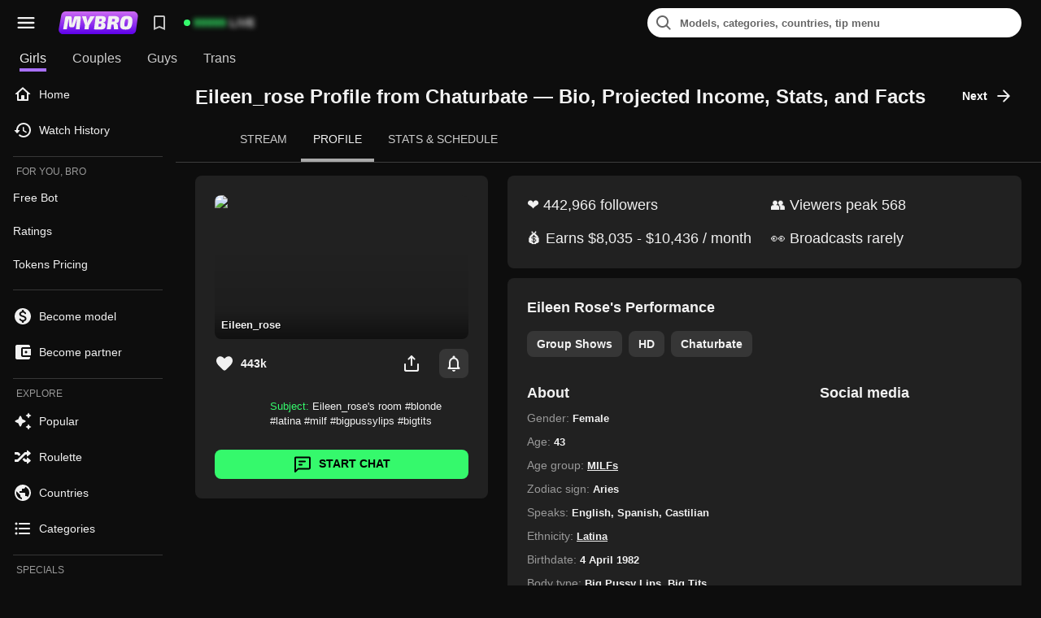

--- FILE ---
content_type: text/html; charset=utf-8
request_url: https://mybro.tv/eileen_rose/profile
body_size: 37319
content:
<!DOCTYPE html><html lang="en"><head prefix="og: http://ogp.me/ns# fb: http://ogp.me/ns/fb# website: http://ogp.me/ns/website#"><meta charSet="utf-8"/><meta content="minimum-scale=1, initial-scale=1, width=device-width, shrink-to-fit=no, user-scalable=no, viewport-fit=cover" name="viewport"/><meta content="en-us" http-equiv="content-language"/><meta content="index, follow, max-snippet:-1, max-video-preview:-1, max-image-preview:large" name="robots"/><title>Eileen_rose Bio, Stats &amp; Facts | Profile from Chaturbate | MyBro TV</title><meta content="Eileen_rose&#x27;s sex chat room. Learn more about Eileen_rose" name="description"/><meta content="website" property="og:type"/><meta content="https://mybro.tv/eileen_rose/profile" property="og:url"/><meta content="Eileen_rose Bio, Stats &amp; Facts | Profile from Chaturbate | MyBro TV" property="og:title"/><meta content="Eileen_rose&#x27;s sex chat room. Learn more about Eileen_rose" property="og:description"/><meta content="https://thumb.live.mmcdn.com/ri/eileen_rose.jpg" property="og:image"/><link href="https://mybro.tv/eileen_rose/profile" rel="canonical"/><link href="https://mybro.tv/eileen_rose/profile" hrefLang="x-default" rel="alternate"/><link href="https://mybro.tv/eileen_rose/profile" hrefLang="en" rel="alternate"/><meta name="next-head-count" content="14"/><meta content="RTA-5042-1996-1400-1577-RTA" name="RATING"/><meta content="adult" name="rating"/><meta charSet="utf-8"/><meta content="ie=edge" http-equiv="X-UA-Compatible"/><link href="/manifest.json" rel="manifest"/><link href="/images/icons/icon-192x192.png" rel="apple-touch-icon" sizes="192x192"/><link href="/images/icons/icon-72x72.png" rel="icon" sizes="72x72" type="image/png"/><link href="/images/icons/icon-96x96.png" rel="icon" sizes="96x96" type="image/png"/><link href="/images/icons/icon-128x128.png" rel="icon" sizes="128x128" type="image/png"/><link href="/images/icons/icon-144x144.png" rel="icon" sizes="144x144" type="image/png"/><link href="/images/icons/icon-152x152.png" rel="icon" sizes="152x152" type="image/png"/><link href="/images/icons/icon-192x192.png" rel="icon" sizes="192x192" type="image/png"/><link href="/images/icons/icon-384x384.png" rel="icon" sizes="384x384" type="image/png"/><link href="/images/icons/icon-512x512.png" rel="icon" sizes="512x512" type="image/png"/><link color="#a970ff" href="/images/icons/icon-192x192.png" rel="mask-icon"/><link href="/images/icons/icon-192x192.png" rel="shortcut icon"/><meta content="#da532c" name="msapplication-TileColor"/><meta content="/manifest/browserconfig.xml" name="msapplication-config"/><meta content="MyBro.TV" name="apple-mobile-web-app-title"/><meta content="MyBro.TV" name="application-name"/><meta content="#a970ff" name="msapplication-TileColor"/><meta content="/manifest/browserconfig.xml" name="msapplication-config"/><meta content="#151618" name="theme-color"/><script src="https://cdnjs.cloudflare.com/polyfill/v3/polyfill.min.js?features=Intl%2CIntl.DateTimeFormat.%7EtimeZone.all%2Csmoothscroll%2Intl.RelativeTimeFormat%2CIntl.DateTimeFormat.prototype.formatToParts%2CrequestIdleCallback%2CIntersectionObserver%2CIntersectionObserverEntry%2CMutationObserver%2CResizeObserver%2Cnavigator.sendBeacon" type="4fbc0a076838a9c903734ea5-text/javascript"></script><link href="/api/" rel="preconnect"/><link href="https://www.googletagmanager.com/" rel="preconnect"/><link href="https://storage.mybro.tv" rel="preconnect"/><link rel="preload" href="/_next/static/css/9193d8c304a583c2.css" as="style"/><link rel="stylesheet" href="/_next/static/css/9193d8c304a583c2.css" data-n-g=""/><link rel="preload" href="/_next/static/css/c3a148132a6628fc.css" as="style"/><link rel="stylesheet" href="/_next/static/css/c3a148132a6628fc.css" data-n-p=""/><link rel="preload" href="/_next/static/css/27f08b190f74a48c.css" as="style"/><link rel="stylesheet" href="/_next/static/css/27f08b190f74a48c.css" data-n-p=""/><noscript data-n-css=""></noscript><script defer="" nomodule="" src="/_next/static/chunks/polyfills-c67a75d1b6f99dc8.js" type="4fbc0a076838a9c903734ea5-text/javascript"></script><script src="/_next/static/chunks/webpack-447d53809bd0bb42.js" defer="" type="4fbc0a076838a9c903734ea5-text/javascript"></script><script src="/_next/static/chunks/framework-b25599e24796b09d.js" defer="" type="4fbc0a076838a9c903734ea5-text/javascript"></script><script src="/_next/static/chunks/main-7dc4db74e1cdf7e5.js" defer="" type="4fbc0a076838a9c903734ea5-text/javascript"></script><script src="/_next/static/chunks/pages/_app-b82f9998fd06d0ae.js" defer="" type="4fbc0a076838a9c903734ea5-text/javascript"></script><script src="/_next/static/chunks/1228-1f261a9afc23c34d.js" defer="" type="4fbc0a076838a9c903734ea5-text/javascript"></script><script src="/_next/static/chunks/5176-111c86940a0ffb3a.js" defer="" type="4fbc0a076838a9c903734ea5-text/javascript"></script><script src="/_next/static/chunks/4686-04b0268e3f55ea7a.js" defer="" type="4fbc0a076838a9c903734ea5-text/javascript"></script><script src="/_next/static/chunks/6610-7c512f8abf5d4ebb.js" defer="" type="4fbc0a076838a9c903734ea5-text/javascript"></script><script src="/_next/static/chunks/3201-ed4f028d703b8a3b.js" defer="" type="4fbc0a076838a9c903734ea5-text/javascript"></script><script src="/_next/static/chunks/8890-1e476195299d2a1d.js" defer="" type="4fbc0a076838a9c903734ea5-text/javascript"></script><script src="/_next/static/chunks/7978-3e866c259cf051bb.js" defer="" type="4fbc0a076838a9c903734ea5-text/javascript"></script><script src="/_next/static/chunks/pages/%5Balias%5D/profile-c0053e14930c71c1.js" defer="" type="4fbc0a076838a9c903734ea5-text/javascript"></script><script src="/_next/static/vneeSXplkTzU17_tHaowc/_buildManifest.js" defer="" type="4fbc0a076838a9c903734ea5-text/javascript"></script><script src="/_next/static/vneeSXplkTzU17_tHaowc/_ssgManifest.js" defer="" type="4fbc0a076838a9c903734ea5-text/javascript"></script></head><body dir="ltr"><div id="__next" data-reactroot=""><header class="HeaderContainer_root__uFbKf" id="header"><div class="Header_left__mzUKD"><button class="AppSidebarToggleBtn_root__INZUq Header_sidebarBtn__n3hIy" role="button"><span class="Icons_root__aYLqB AppSidebarToggleBtn_icon__KmWGu"><svg xmlns="http://www.w3.org/2000/svg" viewBox="0 0 24 24"><path fill-rule="evenodd" d="M4 8C3.45 8 3 7.55 3 7C3 6.45 3.45 6 4 6H20C20.55 6 21 6.45 21 7C21 7.55 20.55 8 20 8H4ZM4 13H20C20.55 13 21 12.55 21 12C21 11.45 20.55 11 20 11H4C3.45 11 3 11.45 3 12C3 12.55 3.45 13 4 13ZM4 18H20C20.55 18 21 17.55 21 17C21 16.45 20.55 16 20 16H4C3.45 16 3 16.45 3 17C3 17.55 3.45 18 4 18Z" clip-rule="evenodd"></path></svg></span></button><a aria-label="MyBro Homepage" class="BrandLogo_root__Amgn4 Header_logo__T2H48" href="/"><div><img alt="MyBro TV" class="BrandLogo_logoImg__4PUeu" loading="lazy" src="/images/logo.svg"/><span></span></div></a><button class="IconButton_root__A6sD8 IconButton_rootSize-100__HaH6Q HeaderBookmark_root__iIj_L" style="--accent:0.8" type="button"><span class="Icons_root__aYLqB Icons_rootMr__zLWMf IconButton_icon__zqU_7"><svg xmlns="http://www.w3.org/2000/svg" viewBox="0 0 24 24"><path d="M17 3H7C5.9 3 5.01 3.9 5.01 5L5 21L12 18L19 21V5C19 3.9 18.1 3 17 3ZM17 18L12 15.82L7 18V5H17V18Z"></path></svg></span></button><a class="HeaderLiveCount_root__Z6FtM HeaderLiveCount_rootLoading__0D5Cu Header_liveCount__wqtUP" href="/"><div class="HeaderLiveCount_dot__A8sOT"></div><span class="typography typography-text-bold-300 typography-display-block typography-color-base-80 HeaderLiveCount_title__TO7Yc"><span class="typography typography-inherit typography-display-inline typography-color-success-color-100">99999</span> live</span></a></div><div class="Header_right__hRbya"><div class="HeaderSearch_root__b9GxC Header_search__8g6d8"><div class="Input_root__vOAub Input_rootStartAdornment__Dj0CI HeaderSearch_input__45wEO"><div class="Input_startAdornment__WOGja"><span class="Icons_root__aYLqB Icons_rootMr__zLWMf HeaderSearch_iconSearch__yf7wX"><svg xmlns="http://www.w3.org/2000/svg" viewBox="0 0 24 24"><path fill-rule="evenodd" d="M15.0491 16.4633C13.7873 17.4274 12.2105 18 10.5 18C6.35786 18 3 14.6421 3 10.5C3 6.35786 6.35786 3 10.5 3C14.6421 3 18 6.35786 18 10.5C18 12.2105 17.4274 13.7873 16.4633 15.0491L20.364 18.9497C20.7545 19.3403 20.7545 19.9734 20.364 20.364C19.9734 20.7545 19.3403 20.7545 18.9497 20.364L15.0491 16.4633ZM16 10.5C16 13.5376 13.5376 16 10.5 16C7.46243 16 5 13.5376 5 10.5C5 7.46243 7.46243 5 10.5 5C13.5376 5 16 7.46243 16 10.5Z" clip-rule="evenodd"></path></svg></span></div><input type="text" value="" autoComplete="" placeholder="Models, categories, countries, tip menu" class="Input_input__ZHf29 HeaderSearch_inputField__00fmt"/><div class="Input_endAdornment__2A_mc"></div></div><div class="Paper_root__2sIJj Paper_rootElevation0__h0Xi8 Paper_rootPopover__xGdO7 Menu_root__jiBYK SearchDropdown_root__NpXin HeaderSearch_dropdown__z3k_Q"><div class="ListItem_root__XGZIs SearchDropdown_itemLabel__eSaJ3" type="default"><span class="typography typography-text-100 typography-display-block typography-color-base-60 typography-uppercase ListItemText_root__FxvxS">Categories</span></div><div class="ListItem_root__XGZIs ListItem_rootInteractive__9j6vf" role="button" type="button"><div class="ListItemStartAdornment_root__Ski2b"><span class="Icons_root__aYLqB SearchDropdown_iconTag___6wf7"><svg xmlns="http://www.w3.org/2000/svg" viewBox="0 0 24 24"><path d="M0 0h24v24H0V0z" fill="none"></path><path d="m21.41 11.58-9-9C12.05 2.22 11.55 2 11 2H4c-1.1 0-2 .9-2 2v7c0 .55.22 1.05.59 1.42l9 9c.36.36.86.58 1.41.58s1.05-.22 1.41-.59l7-7c.37-.36.59-.86.59-1.41s-.23-1.06-.59-1.42zM5.5 7C4.67 7 4 6.33 4 5.5S4.67 4 5.5 4 7 4.67 7 5.5 6.33 7 5.5 7z"></path></svg></span></div><span class="typography typography-text-250 typography-display-block typography-color-grey-000 ListItemText_root__FxvxS">Teens 18+</span></div><div class="ListItem_root__XGZIs ListItem_rootInteractive__9j6vf" role="button" type="button"><div class="ListItemStartAdornment_root__Ski2b"><span class="Icons_root__aYLqB SearchDropdown_iconTag___6wf7"><svg xmlns="http://www.w3.org/2000/svg" viewBox="0 0 24 24"><path d="M0 0h24v24H0V0z" fill="none"></path><path d="m21.41 11.58-9-9C12.05 2.22 11.55 2 11 2H4c-1.1 0-2 .9-2 2v7c0 .55.22 1.05.59 1.42l9 9c.36.36.86.58 1.41.58s1.05-.22 1.41-.59l7-7c.37-.36.59-.86.59-1.41s-.23-1.06-.59-1.42zM5.5 7C4.67 7 4 6.33 4 5.5S4.67 4 5.5 4 7 4.67 7 5.5 6.33 7 5.5 7z"></path></svg></span></div><span class="typography typography-text-250 typography-display-block typography-color-grey-000 ListItemText_root__FxvxS">Big Tits</span></div><div class="ListItem_root__XGZIs ListItem_rootInteractive__9j6vf" role="button" type="button"><div class="ListItemStartAdornment_root__Ski2b"><span class="Icons_root__aYLqB SearchDropdown_iconTag___6wf7"><svg xmlns="http://www.w3.org/2000/svg" viewBox="0 0 24 24"><path d="M0 0h24v24H0V0z" fill="none"></path><path d="m21.41 11.58-9-9C12.05 2.22 11.55 2 11 2H4c-1.1 0-2 .9-2 2v7c0 .55.22 1.05.59 1.42l9 9c.36.36.86.58 1.41.58s1.05-.22 1.41-.59l7-7c.37-.36.59-.86.59-1.41s-.23-1.06-.59-1.42zM5.5 7C4.67 7 4 6.33 4 5.5S4.67 4 5.5 4 7 4.67 7 5.5 6.33 7 5.5 7z"></path></svg></span></div><span class="typography typography-text-250 typography-display-block typography-color-grey-000 ListItemText_root__FxvxS">MILFs</span></div><div class="ListItem_root__XGZIs ListItem_rootInteractive__9j6vf" role="button" type="button"><div class="ListItemStartAdornment_root__Ski2b"><span class="Icons_root__aYLqB SearchDropdown_iconTag___6wf7"><svg xmlns="http://www.w3.org/2000/svg" viewBox="0 0 24 24"><path d="M0 0h24v24H0V0z" fill="none"></path><path d="m21.41 11.58-9-9C12.05 2.22 11.55 2 11 2H4c-1.1 0-2 .9-2 2v7c0 .55.22 1.05.59 1.42l9 9c.36.36.86.58 1.41.58s1.05-.22 1.41-.59l7-7c.37-.36.59-.86.59-1.41s-.23-1.06-.59-1.42zM5.5 7C4.67 7 4 6.33 4 5.5S4.67 4 5.5 4 7 4.67 7 5.5 6.33 7 5.5 7z"></path></svg></span></div><span class="typography typography-text-250 typography-display-block typography-color-grey-000 ListItemText_root__FxvxS">Asian</span></div><div class="ListItem_root__XGZIs SearchDropdown_itemLabel__eSaJ3" type="default"><span class="typography typography-text-100 typography-display-block typography-color-base-60 typography-uppercase ListItemText_root__FxvxS">Countries</span></div><div class="ListItem_root__XGZIs ListItem_rootInteractive__9j6vf" role="button" type="button"><div class="ListItemStartAdornment_root__Ski2b"><div class="ImageCountryFlag_root__gvRhQ"><img alt="United States" title="United States" src="/images/flags/4x3/US.svg" width="24" height="18" decoding="async" data-nimg="future" class="ImageCountryFlag_image__I7Uy9" loading="lazy" style="color:transparent"/></div></div><span class="typography typography-text-250 typography-display-block typography-color-grey-000 ListItemText_root__FxvxS">United States</span></div><div class="ListItem_root__XGZIs ListItem_rootInteractive__9j6vf" role="button" type="button"><div class="ListItemStartAdornment_root__Ski2b"><div class="ImageCountryFlag_root__gvRhQ"><img alt="India" title="India" src="/images/flags/4x3/IN.svg" width="24" height="18" decoding="async" data-nimg="future" class="ImageCountryFlag_image__I7Uy9" loading="lazy" style="color:transparent"/></div></div><span class="typography typography-text-250 typography-display-block typography-color-grey-000 ListItemText_root__FxvxS">India</span></div><div class="ListItem_root__XGZIs ListItem_rootInteractive__9j6vf" role="button" type="button"><div class="ListItemStartAdornment_root__Ski2b"><div class="ImageCountryFlag_root__gvRhQ"><img alt="Germany" title="Germany" src="/images/flags/4x3/DE.svg" width="24" height="18" decoding="async" data-nimg="future" class="ImageCountryFlag_image__I7Uy9" loading="lazy" style="color:transparent"/></div></div><span class="typography typography-text-250 typography-display-block typography-color-grey-000 ListItemText_root__FxvxS">Germany</span></div><div class="ListItem_root__XGZIs ListItem_rootInteractive__9j6vf" role="button" type="button"><div class="ListItemStartAdornment_root__Ski2b"><div class="ImageCountryFlag_root__gvRhQ"><img alt="Italy" title="Italy" src="/images/flags/4x3/IT.svg" width="24" height="18" decoding="async" data-nimg="future" class="ImageCountryFlag_image__I7Uy9" loading="lazy" style="color:transparent"/></div></div><span class="typography typography-text-250 typography-display-block typography-color-grey-000 ListItemText_root__FxvxS">Italy</span></div></div></div></div></header><div class="HeaderSubDesktop_root__EGo2X"><nav class="HeaderNav_root__CIOpl"><a class="HeaderNav_navItem__ffcTi HeaderNav_navItemSelected__OoNsc HeaderNav_navItemUnderline__f9uOL" href="/"><span class="typography typography-text-310 typography-display-block typography-color-grey-000 HeaderNav_navItemTitle__Y7QBX">Girls</span></a><a class="HeaderNav_navItem__ffcTi" href="/couples"><span class="typography typography-text-310 typography-display-block typography-color-grey-000 HeaderNav_navItemTitle__Y7QBX">Couples</span></a><a class="HeaderNav_navItem__ffcTi" href="/men"><span class="typography typography-text-310 typography-display-block typography-color-grey-000 HeaderNav_navItemTitle__Y7QBX">Guys</span></a><a class="HeaderNav_navItem__ffcTi" href="/trans"><span class="typography typography-text-310 typography-display-block typography-color-grey-000 HeaderNav_navItemTitle__Y7QBX">Trans</span></a></nav><span class="Icons_root__aYLqB Icons_rootMr__zLWMf HeaderSubDesktop_searchIcon__J7IkO"><svg xmlns="http://www.w3.org/2000/svg" viewBox="0 0 24 24"><path fill-rule="evenodd" d="M15.0491 16.4633C13.7873 17.4274 12.2105 18 10.5 18C6.35786 18 3 14.6421 3 10.5C3 6.35786 6.35786 3 10.5 3C14.6421 3 18 6.35786 18 10.5C18 12.2105 17.4274 13.7873 16.4633 15.0491L20.364 18.9497C20.7545 19.3403 20.7545 19.9734 20.364 20.364C19.9734 20.7545 19.3403 20.7545 18.9497 20.364L15.0491 16.4633ZM16 10.5C16 13.5376 13.5376 16 10.5 16C7.46243 16 5 13.5376 5 10.5C5 7.46243 7.46243 5 10.5 5C13.5376 5 16 7.46243 16 10.5Z" clip-rule="evenodd"></path></svg></span></div><div class="SidebarContainer_root__4rJwY" style="--sidebar-full-width:216px;--sidebar-collapsed-width:72px"><aside class="Sidebar_root__9_CK6 AppSidebar_root__whXjO" style="height:min-content"><div class="Sidebar_scroll__VbUWA"><div class="Paper_root__2sIJj Paper_rootElevation0__h0Xi8 Paper_rootPopover__xGdO7 Menu_root__jiBYK AppSidebarMenu_root__foKa_"><a class="LinkRouting_root__ha4tJ ListItem_root__XGZIs ListItem_rootInteractive__9j6vf StudioMenuItemWithTooltip_root__YMoXT" target="_self" type="link" href="/"><div class="ListItemStartAdornment_root__Ski2b"><span class="Icons_root__aYLqB"><svg xmlns="http://www.w3.org/2000/svg" viewBox="0 0 24 24"><path fill-rule="evenodd" d="M12.67 3.6C12.29 3.26 11.71 3.26 11.33 3.6L2.97001 11.13C2.63001 11.43 2.84001 12 3.30001 12H5.00001V19C5.00001 19.55 5.45001 20 6.00001 20H18C18.55 20 19 19.55 19 19V12H20.7C21.16 12 21.38 11.43 21.03 11.13L12.67 3.6ZM17 10.1918L12 5.68821L7.00001 10.1918V18L10 18V14C10 13.5 10.5 13 11 13H13C13.5 13 14 13.5 14 14V18L17 18V10.1918Z" clip-rule="evenodd"></path></svg></span></div><span class="typography typography-text-250 typography-display-block typography-color-grey-000 ListItemText_root__FxvxS">Home</span></a><a class="LinkRouting_root__ha4tJ ListItem_root__XGZIs ListItem_rootInteractive__9j6vf StudioMenuItemWithTooltip_root__YMoXT" target="_self" type="link" href="/watch-history"><div class="ListItemStartAdornment_root__Ski2b"><span class="Icons_root__aYLqB"><svg xmlns="http://www.w3.org/2000/svg" viewBox="0 0 24 24"><path d="M13.26 3C8.17 2.86 4 6.95 4 12H2.21C1.76 12 1.54 12.54 1.86 12.85L4.65 15.65C4.85 15.85 5.16 15.85 5.36 15.65L8.15 12.85C8.46 12.54 8.24 12 7.79 12H6C6 8.1 9.18 4.95 13.1 5C16.82 5.05 19.95 8.18 20 11.9C20.05 15.81 16.9 19 13 19C11.39 19 9.9 18.45 8.72 17.52C8.32 17.21 7.76 17.24 7.4 17.6C6.98 18.02 7.01 18.73 7.48 19.09C9 20.29 10.91 21 13 21C18.05 21 22.14 16.83 22 11.74C21.87 7.05 17.95 3.13 13.26 3ZM12.75 8C12.34 8 12 8.34 12 8.75V12.43C12 12.78 12.19 13.11 12.49 13.29L15.61 15.14C15.97 15.35 16.43 15.23 16.64 14.88C16.85 14.52 16.73 14.06 16.38 13.85L13.5 12.14V8.74C13.5 8.34 13.16 8 12.75 8Z"></path></svg></span></div><span class="typography typography-text-250 typography-display-block typography-color-grey-000 ListItemText_root__FxvxS">Watch History</span></a><hr class="Divider_root__k6sy7 Divider_rootHorizontal__XLT6K ListItemDivider_divider__u59RJ"/><span class="typography typography-text-100 typography-display-block typography-color-base-60 typography-uppercase ListItemLabel_root__UJOol">For You, BRO</span><a class="LinkRouting_root__ha4tJ ListItem_root__XGZIs ListItem_rootInteractive__9j6vf StudioMenuItemWithTooltip_root__YMoXT" href="https://t.me/MyFavoriteRoomsOnlineBot" rel="noopener nofollow" target="_blank" type="link"><span class="typography typography-text-250 typography-display-block typography-color-grey-000 ListItemText_root__FxvxS">Free Bot</span></a><a class="LinkRouting_root__ha4tJ ListItem_root__XGZIs ListItem_rootInteractive__9j6vf StudioMenuItemWithTooltip_root__YMoXT" href="https://mybro.tv/ratings/" target="_blank" type="link"><span class="typography typography-text-250 typography-display-block typography-color-grey-000 ListItemText_root__FxvxS">Ratings</span></a><a class="LinkRouting_root__ha4tJ ListItem_root__XGZIs ListItem_rootInteractive__9j6vf StudioMenuItemWithTooltip_root__YMoXT" href="https://mybro.tv/pricing/" target="_blank" type="link"><span class="typography typography-text-250 typography-display-block typography-color-grey-000 ListItemText_root__FxvxS">Tokens Pricing</span></a><hr class="Divider_root__k6sy7 Divider_rootHorizontal__XLT6K ListItemDivider_divider__u59RJ"/><a class="LinkRouting_root__ha4tJ ListItem_root__XGZIs ListItem_rootInteractive__9j6vf StudioMenuItemWithTooltip_root__YMoXT" target="_self" type="link" href="/become-model"><div class="ListItemStartAdornment_root__Ski2b"><span class="Icons_root__aYLqB"><svg xmlns="http://www.w3.org/2000/svg" viewBox="0 0 24 24"><path fill-rule="evenodd" d="M2 12C2 6.48 6.48 2 12 2C17.52 2 22 6.48 22 12C22 17.52 17.52 22 12 22C6.48 22 2 17.52 2 12ZM13.41 18.67V18.09C15.15 17.76 16.52 16.76 16.54 14.93C16.54 12.41 14.38 11.54 12.36 11.02C10.34 10.5 9.69 9.95 9.69 9.11C9.69 8.15 10.59 7.47 12.09 7.47C13.35 7.47 13.98 7.96 14.21 8.72C14.31 9.08 14.61 9.34 14.98 9.34H15.24C15.83 9.34 16.25 8.76 16.05 8.21C15.67 7.15 14.8 6.29 13.42 5.95V5.33C13.42 4.6 12.82 4 12.09 4H12.08C11.35 4 10.75 4.6 10.75 5.33V5.93C9.03 6.3 7.64 7.42 7.64 9.14C7.64 11.19 9.34 12.21 11.82 12.81C14.05 13.34 14.49 14.12 14.49 14.95C14.49 15.56 14.05 16.54 12.09 16.54C10.63 16.54 9.87 16.02 9.58 15.27C9.44 14.92 9.14 14.67 8.77 14.67H8.53C7.93 14.67 7.5 15.28 7.73 15.83C8.23 17.06 9.41 17.79 10.74 18.07V18.67C10.74 19.4 11.34 20 12.07 20H12.08C12.81 20 13.41 19.4 13.41 18.67Z" clip-rule="evenodd"></path></svg></span></div><span class="typography typography-text-250 typography-display-block typography-color-grey-000 ListItemText_root__FxvxS">Become model</span></a><a class="LinkRouting_root__ha4tJ ListItem_root__XGZIs ListItem_rootInteractive__9j6vf StudioMenuItemWithTooltip_root__YMoXT" target="_self" type="link" href="/become-partner"><div class="ListItemStartAdornment_root__Ski2b"><span class="Icons_root__aYLqB"><svg xmlns="http://www.w3.org/2000/svg" viewBox="0 0 24 24"><path d="M21 18V19C21 20.1 20.1 21 19 21H5C3.89 21 3 20.1 3 19V5C3 3.9 3.89 3 5 3H19C20.1 3 21 3.9 21 5V6H12C10.89 6 10 6.9 10 8V16C10 17.1 10.89 18 12 18H21ZM12 16H22V8H12V16ZM16 13.5C15.17 13.5 14.5 12.83 14.5 12C14.5 11.17 15.17 10.5 16 10.5C16.83 10.5 17.5 11.17 17.5 12C17.5 12.83 16.83 13.5 16 13.5Z"></path></svg></span></div><span class="typography typography-text-250 typography-display-block typography-color-grey-000 ListItemText_root__FxvxS">Become partner</span></a><hr class="Divider_root__k6sy7 Divider_rootHorizontal__XLT6K ListItemDivider_divider__u59RJ"/><span class="typography typography-text-100 typography-display-block typography-color-base-60 typography-uppercase ListItemLabel_root__UJOol">Explore</span><a class="LinkRouting_root__ha4tJ ListItem_root__XGZIs ListItem_rootInteractive__9j6vf StudioMenuItemWithTooltip_root__YMoXT" target="_self" type="link" href="/girls/popular"><div class="ListItemStartAdornment_root__Ski2b"><span class="Icons_root__aYLqB"><svg xmlns="http://www.w3.org/2000/svg" viewBox="0 0 24 24"><path d="M19.46 7.99999L20.25 6.24999L22 5.45999C22.39 5.27999 22.39 4.72999 22 4.54999L20.25 3.75999L19.46 1.99999C19.28 1.60999 18.73 1.60999 18.55 1.99999L17.76 3.74999L16 4.53999C15.61 4.71999 15.61 5.26999 16 5.44999L17.75 6.23999L18.54 7.99999C18.72 8.38999 19.28 8.38999 19.46 7.99999ZM11.5 9.49999L9.90998 5.99999C9.55998 5.21999 8.43998 5.21999 8.08998 5.99999L6.49998 9.49999L2.99998 11.09C2.21998 11.45 2.21998 12.56 2.99998 12.91L6.49998 14.5L8.08998 18C8.44998 18.78 9.55998 18.78 9.90998 18L11.5 14.5L15 12.91C15.78 12.55 15.78 11.44 15 11.09L11.5 9.49999ZM18.54 16L17.75 17.75L16 18.54C15.61 18.72 15.61 19.27 16 19.45L17.75 20.24L18.54 22C18.72 22.39 19.27 22.39 19.45 22L20.24 20.25L22 19.46C22.39 19.28 22.39 18.73 22 18.55L20.25 17.76L19.46 16C19.28 15.61 18.72 15.61 18.54 16Z"></path></svg></span></div><span class="typography typography-text-250 typography-display-block typography-color-grey-000 ListItemText_root__FxvxS">Popular</span></a><a class="LinkRouting_root__ha4tJ ListItem_root__XGZIs ListItem_rootInteractive__9j6vf StudioMenuItemWithTooltip_root__YMoXT" target="_self" type="link" href="/roulette"><div class="ListItemStartAdornment_root__Ski2b"><span class="Icons_root__aYLqB"><svg xmlns="http://www.w3.org/2000/svg" viewBox="0 0 24 24"><path d="M17 4.30453C17 3.79192 17.6013 3.51537 17.9905 3.84897L21.7185 7.04444C21.9979 7.2839 21.9979 7.71609 21.7185 7.95555L17.9905 11.151C17.6013 11.4846 17 11.2081 17 10.6955V9H15.7485C15.5894 9 15.4368 9.06321 15.3243 9.17573L7.08579 17.4142C6.71071 17.7893 6.20201 18 5.67157 18H2.6C2.26863 18 2 17.7314 2 17.4V15.6C2 15.2686 2.26863 15 2.6 15H5.01147C5.1706 15 5.32321 14.9368 5.43574 14.8243L13.6742 6.58578C14.0493 6.21071 14.558 6 15.0884 6H17V4.30453zM2 6.6C2 6.26863 2.26863 6 2.6 6H5.67157C6.20201 6 6.71071 6.21071 7.08579 6.58579L8.89574 8.39574C9.13005 8.63005 9.13005 9.00995 8.89574 9.24426L7.62426 10.5157C7.38995 10.75 7.01005 10.7501 6.77574 10.5157L5.43574 9.17574C5.32321 9.06321 5.1706 9 5.01147 9H2.6C2.26863 9 2 8.73137 2 8.4V6.6z"></path><path d="M17.9905 12.849L21.7185 16.0444C21.9979 16.2839 21.9979 16.7161 21.7185 16.9555L17.9905 20.151C17.6013 20.4846 17 20.2081 17 19.6955V18.6C17 18.2686 16.7314 18 16.4 18H15.0884C14.558 18 14.0493 17.7893 13.6742 17.4142L11.8643 15.6043C11.63 15.3699 11.63 14.99 11.8643 14.7557L13.1357 13.4843C13.3701 13.2499 13.75 13.2499 13.9843 13.4843L15.3243 14.8243C15.4368 14.9368 15.5894 15 15.7485 15H16.4C16.7314 15 17 14.7314 17 14.4V13.3045C17 12.7919 17.6013 12.5154 17.9905 12.849Z"></path></svg></span></div><span class="typography typography-text-250 typography-display-block typography-color-grey-000 ListItemText_root__FxvxS">Roulette</span></a><a class="LinkRouting_root__ha4tJ ListItem_root__XGZIs ListItem_rootInteractive__9j6vf StudioMenuItemWithTooltip_root__YMoXT" target="_self" type="link" href="/countries/girls"><div class="ListItemStartAdornment_root__Ski2b"><span class="Icons_root__aYLqB"><svg xmlns="http://www.w3.org/2000/svg" viewBox="0 0 24 24"><path d="M12 2C6.48 2 2 6.48 2 12C2 17.52 6.48 22 12 22C17.52 22 22 17.52 22 12C22 6.48 17.52 2 12 2ZM11 19.93C7.05 19.44 4 16.08 4 12C4 11.38 4.08 10.79 4.21 10.21L9 15V16C9 17.1 9.9 18 11 18V19.93ZM17.9 17.39C17.64 16.58 16.9 16 16 16H15V13C15 12.45 14.55 12 14 12H8V10H10C10.55 10 11 9.55 11 9V7H13C14.1 7 15 6.1 15 5V4.59C17.93 5.78 20 8.65 20 12C20 14.08 19.2 15.97 17.9 17.39Z"></path></svg></span></div><span class="typography typography-text-250 typography-display-block typography-color-grey-000 ListItemText_root__FxvxS">Countries</span></a><a class="LinkRouting_root__ha4tJ ListItem_root__XGZIs ListItem_rootInteractive__9j6vf StudioMenuItemWithTooltip_root__YMoXT" target="_self" type="link" href="/categories/girls"><div class="ListItemStartAdornment_root__Ski2b"><span class="Icons_root__aYLqB"><svg xmlns="http://www.w3.org/2000/svg" viewBox="0 0 24 24"><path d="M4 10.5C3.17 10.5 2.5 11.17 2.5 12C2.5 12.83 3.17 13.5 4 13.5C4.83 13.5 5.5 12.83 5.5 12C5.5 11.17 4.83 10.5 4 10.5ZM4 4.5C3.17 4.5 2.5 5.17 2.5 6C2.5 6.83 3.17 7.5 4 7.5C4.83 7.5 5.5 6.83 5.5 6C5.5 5.17 4.83 4.5 4 4.5ZM4 16.5C3.17 16.5 2.5 17.18 2.5 18C2.5 18.82 3.18 19.5 4 19.5C4.82 19.5 5.5 18.82 5.5 18C5.5 17.18 4.83 16.5 4 16.5ZM8 19H20C20.55 19 21 18.55 21 18C21 17.45 20.55 17 20 17H8C7.45 17 7 17.45 7 18C7 18.55 7.45 19 8 19ZM8 13H20C20.55 13 21 12.55 21 12C21 11.45 20.55 11 20 11H8C7.45 11 7 11.45 7 12C7 12.55 7.45 13 8 13ZM7 6C7 6.55 7.45 7 8 7H20C20.55 7 21 6.55 21 6C21 5.45 20.55 5 20 5H8C7.45 5 7 5.45 7 6Z"></path></svg></span></div><span class="typography typography-text-250 typography-display-block typography-color-grey-000 ListItemText_root__FxvxS">Categories</span></a><hr class="Divider_root__k6sy7 Divider_rootHorizontal__XLT6K ListItemDivider_divider__u59RJ"/><span class="typography typography-text-100 typography-display-block typography-color-base-60 typography-uppercase ListItemLabel_root__UJOol">Specials</span><a class="LinkRouting_root__ha4tJ ListItem_root__XGZIs ListItem_rootInteractive__9j6vf StudioMenuItemWithTooltip_root__YMoXT" target="_self" type="link" href="/girls/mobile"><div class="ListItemStartAdornment_root__Ski2b"><span class="Icons_root__aYLqB"><svg width="24" height="24" viewBox="0 0 24 24" fill="none" xmlns="http://www.w3.org/2000/svg"><path d="M15.5 1H7.5C6.12 1 5 2.12 5 3.5V20.5C5 21.88 6.12 23 7.5 23H15.5C16.88 23 18 21.88 18 20.5V3.5C18 2.12 16.88 1 15.5 1ZM11.5 22C10.67 22 10 21.33 10 20.5C10 19.67 10.67 19 11.5 19C12.33 19 13 19.67 13 20.5C13 21.33 12.33 22 11.5 22ZM16 18H7V4H16V18Z" fill="#F0F0F0"></path></svg></span></div><span class="typography typography-text-250 typography-display-block typography-color-grey-000 ListItemText_root__FxvxS">Mobile</span></a><a class="LinkRouting_root__ha4tJ ListItem_root__XGZIs ListItem_rootInteractive__9j6vf StudioMenuItemWithTooltip_root__YMoXT" target="_self" type="link" href="/girls/vr"><div class="ListItemStartAdornment_root__Ski2b"><span class="Icons_root__aYLqB"><svg xmlns="http://www.w3.org/2000/svg" viewBox="0 0 24 24"><path d="M20.8 5.39999H3.2C1.99 5.39999 1 6.38999 1 7.59999V16.4C1 17.61 1.99 18.6 3.2 18.6H7.61031C8.47588 18.6 9.26134 18.0923 9.61678 17.303L10.571 15.1838C10.8417 14.5822 11.396 14.1996 12.0021 14.1996C12.6081 14.1996 13.1622 14.5822 13.4331 15.1838L14.387 17.3023C14.5611 17.689 14.8432 18.0172 15.1993 18.2474C15.5554 18.4776 15.9704 18.6 16.3945 18.6H20.8C22.01 18.6 23 17.61 23 16.4V7.59999C23 6.38999 22.01 5.39999 20.8 5.39999ZM6.5 13.65C5.28381 13.65 4.3 12.6658 4.3 11.45C4.3 10.2342 5.28381 9.28093 6.5 9.28093C7.71619 9.28093 8.7 10.2647 8.7 11.45C8.7 12.6352 7.71688 13.65 6.5 13.65ZM17.5 13.65C16.2838 13.65 15.3 12.6658 15.3 11.45C15.3 10.2342 16.2838 9.28093 17.5 9.28093C18.7162 9.28093 19.7 10.2647 19.7 11.45C19.7 12.6352 18.7169 13.65 17.5 13.65Z"></path></svg></span></div><span class="typography typography-text-250 typography-display-block typography-color-grey-000 ListItemText_root__FxvxS">VR</span></a><a class="LinkRouting_root__ha4tJ ListItem_root__XGZIs ListItem_rootInteractive__9j6vf StudioMenuItemWithTooltip_root__YMoXT" target="_self" type="link" href="/girls/new"><div class="ListItemStartAdornment_root__Ski2b"><span class="Icons_root__aYLqB"><svg xmlns="http://www.w3.org/2000/svg" viewBox="0 0 24 24"><path d="M17.9246 10.2235C17.8724 10.1106 17.7893 10.0146 17.6851 9.94665C17.5808 9.87872 17.4594 9.84158 17.335 9.83951H12.8556L14.6468 2.09285C14.6866 1.93267 14.6716 1.76376 14.6042 1.6131C14.5367 1.46245 14.4207 1.33875 14.2747 1.26177C14.131 1.19364 13.9671 1.1814 13.8149 1.22743C13.6627 1.27346 13.533 1.37446 13.4512 1.5108L6.11704 13.0318C6.0481 13.142 6.00823 13.268 6.00114 13.3978C5.99406 13.5277 6.02 13.6572 6.07654 13.7743C6.12877 13.8877 6.21196 13.9841 6.31652 14.0523C6.42108 14.1205 6.54277 14.1578 6.66759 14.1599H10.5454L9.34082 21.962C9.31363 22.1196 9.3388 22.2818 9.41248 22.4238C9.48617 22.5657 9.60431 22.6796 9.74885 22.7481C9.83136 22.7841 9.91537 22.8006 9.99937 22.8006C10.1098 22.7992 10.218 22.7698 10.3141 22.7153C10.4101 22.6607 10.4907 22.5827 10.5484 22.4886L17.8825 10.9676C17.9518 10.8572 17.9918 10.7309 17.9989 10.6008C18.0059 10.4707 17.9799 10.3408 17.923 10.2235H17.9246Z"></path></svg></span></div><span class="typography typography-text-250 typography-display-block typography-color-grey-000 ListItemText_root__FxvxS">Newcomers</span></a><a class="LinkRouting_root__ha4tJ ListItem_root__XGZIs ListItem_rootInteractive__9j6vf StudioMenuItemWithTooltip_root__YMoXT" target="_self" type="link" href="/girls/pornstar"><div class="ListItemStartAdornment_root__Ski2b"><span class="Icons_root__aYLqB"><svg xmlns="http://www.w3.org/2000/svg" viewBox="0 0 24 24"><path d="M12 17.9119L16.8499 20.8277C17.738 21.3621 18.8249 20.5721 18.5911 19.5731L17.3056 14.09L21.5945 10.3959C22.3775 9.72218 21.9568 8.44434 20.9284 8.36303L15.2839 7.88674L13.0751 2.70571C12.6778 1.76476 11.3222 1.76476 10.9249 2.70571L8.71612 7.87513L3.07159 8.35141C2.04319 8.43273 1.62248 9.71056 2.40547 10.3843L6.69438 14.0784L5.40887 19.5615C5.17514 20.5605 6.26198 21.3505 7.15015 20.8161L12 17.9119Z"></path></svg></span></div><span class="typography typography-text-250 typography-display-block typography-color-grey-000 ListItemText_root__FxvxS">Pornstar</span></a><a class="LinkRouting_root__ha4tJ ListItem_root__XGZIs ListItem_rootInteractive__9j6vf StudioMenuItemWithTooltip_root__YMoXT" target="_self" type="link" href="/girls/interactive-toys"><div class="ListItemStartAdornment_root__Ski2b"><span class="Icons_root__aYLqB"><svg width="24" height="24" viewBox="0 0 24 24" fill="none" xmlns="http://www.w3.org/2000/svg"><path d="M20.41 3.72928C21.27 4.52893 20.49 6.86791 19.56 7.77752L8.41999 18.6728C8.37599 18.7121 8.31903 18.7339 8.25999 18.7339C8.20096 18.7339 8.14399 18.7121 8.09999 18.6728L5.04999 15.6941C5.00845 15.6512 4.98522 15.5938 4.98522 15.5342C4.98522 15.4745 5.00845 15.4171 5.04999 15.3742L16.2 4.47895C17.13 3.57934 19.57 2.91963 20.42 3.72928H20.41ZM4.33999 16.4238L7.37999 19.3925C7.40207 19.4139 7.41962 19.4395 7.4316 19.4679C7.44358 19.4962 7.44976 19.5266 7.44976 19.5574C7.44976 19.5882 7.44358 19.6186 7.4316 19.6469C7.41962 19.6753 7.40207 19.7009 7.37999 19.7223L5.88999 21.1717C5.84437 21.2118 5.78572 21.2339 5.72499 21.2339C5.66426 21.2339 5.60561 21.2118 5.55999 21.1717L2.51999 18.213C2.49792 18.1916 2.48037 18.1659 2.46838 18.1376C2.4564 18.1093 2.45023 18.0788 2.45023 18.0481C2.45023 18.0173 2.4564 17.9869 2.46838 17.9585C2.48037 17.9302 2.49792 17.9046 2.51999 17.8831L4.00999 16.4338C4.05561 16.3937 4.11426 16.3716 4.17499 16.3716C4.23572 16.3716 4.29437 16.3937 4.33999 16.4338V16.4238Z" fill="white"></path><path d="M11.16 5.57844C11.54 5.51846 11.89 5.78835 11.94 6.14819C11.99 6.52802 11.71 6.86788 11.32 6.94784C11.32 6.94784 9.54999 6.78791 8.19999 8.08735C6.84999 9.38678 6.99999 10.9761 6.99999 10.9761C6.98656 11.0675 6.95516 11.1553 6.9076 11.2345C6.86005 11.3137 6.79727 11.3827 6.7229 11.4375C6.64852 11.4924 6.56402 11.5319 6.47428 11.554C6.38453 11.576 6.29131 11.58 6.19999 11.5658H6.17999C5.77999 11.5059 5.51999 11.166 5.57999 10.7962C5.57999 10.7962 5.50999 8.73706 7.18999 7.11777C8.86999 5.50847 11.16 5.57844 11.16 5.57844V5.57844ZM12.23 17.3933C12.213 17.207 12.2693 17.0214 12.3869 16.8758C12.5045 16.7303 12.6742 16.6363 12.86 16.6136C12.86 16.6136 14.63 16.7936 16 15.5141C17.38 14.2447 17.24 12.6554 17.24 12.6554C17.2545 12.5639 17.2871 12.4762 17.3358 12.3974C17.3845 12.3186 17.4484 12.2502 17.5238 12.1963C17.5991 12.1424 17.6844 12.1039 17.7748 12.0832C17.8651 12.0625 17.9587 12.0599 18.05 12.0756H18.09C18.47 12.1456 18.74 12.4854 18.67 12.8553C18.67 12.8553 18.7 14.9144 16.99 16.5037C15.29 18.083 12.99 17.983 12.99 17.983C12.9006 17.9942 12.8099 17.9875 12.7231 17.9633C12.6363 17.9391 12.5552 17.8979 12.4845 17.8421C12.4138 17.7863 12.3549 17.717 12.3112 17.6382C12.2675 17.5595 12.2399 17.4728 12.23 17.3833V17.3933Z" fill="#E9E9E9"></path><path d="M11.27 2.55976C11.32 2.95959 11.04 3.33943 10.65 3.43938C10.65 3.43938 7.64999 3.77923 5.71999 5.57845C3.77999 7.37767 3.51999 10.5663 3.51999 10.5663C3.46626 10.7592 3.34454 10.9262 3.17729 11.0364C3.01004 11.1466 2.80855 11.1927 2.60999 11.166H2.56999C2.16999 11.116 1.90999 10.7662 2.02999 10.3664C2.02999 10.3664 2.12999 6.97784 4.58999 4.56889C7.05999 2.14994 10.47 2.02 10.47 2.02C10.5584 1.99468 10.6513 1.98904 10.7422 2.00345C10.8331 2.01787 10.9196 2.052 10.9959 2.10345C11.0721 2.15489 11.1362 2.2224 11.1835 2.30124C11.2309 2.38007 11.2604 2.46831 11.27 2.55976V2.55976ZM12.73 21.4316C12.7119 21.2352 12.7644 21.0389 12.878 20.8777C12.9916 20.7165 13.1589 20.601 13.35 20.5519C13.35 20.5519 16.35 20.2121 18.29 18.4129C20.22 16.6137 20.48 13.425 20.48 13.425C20.5337 13.2321 20.6555 13.0652 20.8227 12.9549C20.99 12.8447 21.1914 12.7987 21.39 12.8253H21.43C21.83 12.8753 22.09 13.2251 21.97 13.625C21.97 13.625 21.87 17.0135 19.41 19.4224C17.8542 21.0011 15.7463 21.9149 13.53 21.9713C13.4416 21.9966 13.3486 22.0023 13.2578 21.9879C13.1669 21.9735 13.0803 21.9393 13.0041 21.8879C12.9278 21.8364 12.8638 21.7689 12.8164 21.6901C12.7691 21.6113 12.7396 21.523 12.73 21.4316V21.4316Z" fill="#DCDCDC"></path></svg></span></div><span class="typography typography-text-250 typography-display-block typography-color-grey-000 ListItemText_root__FxvxS">Interactive Toys</span></a><a class="LinkRouting_root__ha4tJ ListItem_root__XGZIs ListItem_rootInteractive__9j6vf StudioMenuItemWithTooltip_root__YMoXT" target="_self" type="link" href="/girls/role-play"><div class="ListItemStartAdornment_root__Ski2b"><span class="Icons_root__aYLqB"><svg xmlns="http://www.w3.org/2000/svg" viewBox="0 0 24 24"><path d="M8.11084 11.627C6.87748 11.9862 6.05008 13.0432 6.13326 14.1742C6.52513 13.7369 7.1236 13.3595 7.84856 13.1113L8.11084 11.627ZM3.74998 13.2833L2.82507 6.95774C2.8151 6.90206 2.83332 6.86665 2.83332 6.86665C4.8188 5.7646 7.69106 5.1549 9.95601 5.1549C10.0114 5.1549 10.067 5.16075 10.1227 5.16144C11.0833 4.575 10.9657 4.61591 11.6483 4.50694C12.2977 4.40313 12.9563 4.35053 13.6139 4.32407C13.2705 3.84454 12.7724 3.49117 12.1781 3.39595C11.3562 3.26498 10.5301 3.20001 9.70789 3.20001C7.07272 3.20001 4.47262 3.86757 2.14132 5.16144C1.31049 5.62274 0.865333 6.58524 1.03618 7.55117L2.12689 13.7218C2.61604 16.4896 6.8132 18.6057 9.1548 18.6057C9.27821 18.6057 9.38683 18.5899 9.49889 18.5782C9.03415 17.9911 8.47384 17.6523 8.11084 16.7207C6.47426 16.2746 3.95176 14.4235 3.74998 13.2833ZM7.64678 8.61541C7.62169 8.47379 7.57013 8.34488 7.50688 8.22354C7.22329 8.52982 6.79635 8.76494 6.29276 8.85328C5.78917 8.94197 5.30724 8.86703 4.93565 8.67557C4.91777 8.811 4.91365 8.94988 4.93874 9.0915C5.07074 9.83743 5.78367 10.3355 6.53167 10.2042C7.27932 10.0729 7.77878 9.36134 7.64678 8.61541ZM21.8587 7.35592C18.8 5.65849 15.2783 5.03872 11.8219 5.59078C10.8832 5.74065 10.1348 6.49346 9.96433 7.45939L8.87362 13.63C8.34459 16.6223 12.1488 20.3767 14.3155 20.7576C16.4821 21.1388 21.3441 18.9086 21.8731 15.9163L22.9638 9.74565C23.1347 8.77938 22.6895 7.81688 21.8587 7.35592ZM12.4661 10.6834C12.5981 9.93746 13.3111 9.43937 14.059 9.57103C14.807 9.70268 15.3062 10.4139 15.1745 11.1598C15.1494 11.3015 15.0979 11.4304 15.0346 11.5517C14.751 11.2454 14.3241 11.0103 13.8205 10.922C13.3169 10.8333 12.835 10.9082 12.4634 11.0997C12.4452 10.9639 12.441 10.825 12.4661 10.6834ZM14.8885 17.5157C12.9745 17.1792 11.6738 15.4783 11.8278 13.6348C12.5359 14.5127 13.76 15.2219 15.2477 15.4835C16.7355 15.7451 18.129 15.4962 19.0953 14.9129C18.6079 16.6983 16.8022 17.8522 14.8885 17.5157ZM19.3675 12.3134C19.0839 12.0072 18.6567 11.772 18.1531 11.6837C17.6495 11.595 17.1676 11.6699 16.796 11.8614C16.7781 11.726 16.774 11.5871 16.7991 11.4455C16.9311 10.6996 17.644 10.2015 18.392 10.3328C19.1396 10.4644 19.6391 11.1756 19.5074 11.9216C19.4823 12.0635 19.4308 12.1924 19.3675 12.3134Z"></path></svg></span></div><span class="typography typography-text-250 typography-display-block typography-color-grey-000 ListItemText_root__FxvxS">Role Play</span></a><a class="LinkRouting_root__ha4tJ ListItem_root__XGZIs ListItem_rootInteractive__9j6vf StudioMenuItemWithTooltip_root__YMoXT" target="_self" type="link" href="/girls/cam-to-cam"><div class="ListItemStartAdornment_root__Ski2b"><span class="Icons_root__aYLqB"><svg xmlns="http://www.w3.org/2000/svg" viewBox="0 0 24 24"><path d="M3.45 10.8571C5.35538 10.8571 6.9 9.32212 6.9 7.42857C6.9 5.53502 5.35538 4 3.45 4C1.54462 4 0 5.53502 0 7.42857C0 9.32212 1.54462 10.8571 3.45 10.8571Z"></path><path d="M3.45 13.1429C6.62564 13.1429 9.2 10.5845 9.2 7.42857C9.2 7.03718 9.16041 6.65498 9.08498 6.28571H17.25C17.8825 6.28571 18.4 6.8 18.4 7.42857V11.4286L21.0335 8.8C21.758 8.08 23 8.59429 23 9.61143V16.6629C23 17.68 21.758 18.1943 21.0335 17.4743L18.4 14.8571V18.8571C18.4 19.4857 17.8825 20 17.25 20H3.45C2.8175 20 2.3 19.4857 2.3 18.8571V13.0286C2.67158 13.1035 3.05616 13.1429 3.45 13.1429Z"></path></svg></span></div><span class="typography typography-text-250 typography-display-block typography-color-grey-000 ListItemText_root__FxvxS">Cam to Cam</span></a><hr class="Divider_root__k6sy7 Divider_rootHorizontal__XLT6K ListItemDivider_divider__u59RJ"/><span class="typography typography-text-100 typography-display-block typography-color-base-60 typography-uppercase ListItemLabel_root__UJOol">Ethnicity</span><a class="LinkRouting_root__ha4tJ ListItem_root__XGZIs ListItem_rootInteractive__9j6vf StudioMenuItemWithTooltip_root__YMoXT" target="_self" type="link" href="/girls/latino"><span class="typography typography-text-250 typography-display-block typography-color-grey-000 ListItemText_root__FxvxS">Latina</span></a><a class="LinkRouting_root__ha4tJ ListItem_root__XGZIs ListItem_rootInteractive__9j6vf StudioMenuItemWithTooltip_root__YMoXT" target="_self" type="link" href="/girls/asian"><span class="typography typography-text-250 typography-display-block typography-color-grey-000 ListItemText_root__FxvxS">Asian</span></a><a class="LinkRouting_root__ha4tJ ListItem_root__XGZIs ListItem_rootInteractive__9j6vf StudioMenuItemWithTooltip_root__YMoXT" target="_self" type="link" href="/girls/indian"><span class="typography typography-text-250 typography-display-block typography-color-grey-000 ListItemText_root__FxvxS">Indian</span></a><a class="LinkRouting_root__ha4tJ ListItem_root__XGZIs ListItem_rootInteractive__9j6vf StudioMenuItemWithTooltip_root__YMoXT" target="_self" type="link" href="/girls/arab"><span class="typography typography-text-250 typography-display-block typography-color-grey-000 ListItemText_root__FxvxS">Arab</span></a><a class="LinkRouting_root__ha4tJ ListItem_root__XGZIs ListItem_rootInteractive__9j6vf StudioMenuItemWithTooltip_root__YMoXT" target="_self" type="link" href="/girls/white"><span class="typography typography-text-250 typography-display-block typography-color-grey-000 ListItemText_root__FxvxS">White</span></a><hr class="Divider_root__k6sy7 Divider_rootHorizontal__XLT6K ListItemDivider_divider__u59RJ"/><span class="typography typography-text-100 typography-display-block typography-color-base-60 typography-uppercase ListItemLabel_root__UJOol">Body Type</span><a class="LinkRouting_root__ha4tJ ListItem_root__XGZIs ListItem_rootInteractive__9j6vf StudioMenuItemWithTooltip_root__YMoXT" target="_self" type="link" href="/girls/big-tits"><span class="typography typography-text-250 typography-display-block typography-color-grey-000 ListItemText_root__FxvxS">Big Tits</span></a><a class="LinkRouting_root__ha4tJ ListItem_root__XGZIs ListItem_rootInteractive__9j6vf StudioMenuItemWithTooltip_root__YMoXT" target="_self" type="link" href="/girls/small-tits"><span class="typography typography-text-250 typography-display-block typography-color-grey-000 ListItemText_root__FxvxS">Small Tits</span></a><a class="LinkRouting_root__ha4tJ ListItem_root__XGZIs ListItem_rootInteractive__9j6vf StudioMenuItemWithTooltip_root__YMoXT" target="_self" type="link" href="/girls/big-ass"><span class="typography typography-text-250 typography-display-block typography-color-grey-000 ListItemText_root__FxvxS">Big Ass</span></a><a class="LinkRouting_root__ha4tJ ListItem_root__XGZIs ListItem_rootInteractive__9j6vf StudioMenuItemWithTooltip_root__YMoXT" target="_self" type="link" href="/girls/curvy"><span class="typography typography-text-250 typography-display-block typography-color-grey-000 ListItemText_root__FxvxS">Curvy</span></a><a class="LinkRouting_root__ha4tJ ListItem_root__XGZIs ListItem_rootInteractive__9j6vf StudioMenuItemWithTooltip_root__YMoXT" target="_self" type="link" href="/girls/petite"><span class="typography typography-text-250 typography-display-block typography-color-grey-000 ListItemText_root__FxvxS">Petite</span></a><hr class="Divider_root__k6sy7 Divider_rootHorizontal__XLT6K ListItemDivider_divider__u59RJ"/><span class="typography typography-text-100 typography-display-block typography-color-base-60 typography-uppercase ListItemLabel_root__UJOol">Age</span><a class="LinkRouting_root__ha4tJ ListItem_root__XGZIs ListItem_rootInteractive__9j6vf StudioMenuItemWithTooltip_root__YMoXT" target="_self" type="link" href="/girls/young"><span class="typography typography-text-250 typography-display-block typography-color-grey-000 ListItemText_root__FxvxS">Young</span></a><a class="LinkRouting_root__ha4tJ ListItem_root__XGZIs ListItem_rootInteractive__9j6vf StudioMenuItemWithTooltip_root__YMoXT" target="_self" type="link" href="/girls/milfs"><span class="typography typography-text-250 typography-display-block typography-color-grey-000 ListItemText_root__FxvxS">MILFs</span></a><a class="LinkRouting_root__ha4tJ ListItem_root__XGZIs ListItem_rootInteractive__9j6vf StudioMenuItemWithTooltip_root__YMoXT" target="_self" type="link" href="/girls/grannies"><span class="typography typography-text-250 typography-display-block typography-color-grey-000 ListItemText_root__FxvxS">Granny</span></a><hr class="Divider_root__k6sy7 Divider_rootHorizontal__XLT6K ListItemDivider_divider__u59RJ"/><span class="typography typography-text-100 typography-display-block typography-color-base-60 typography-uppercase ListItemLabel_root__UJOol">Providers</span><a class="LinkRouting_root__ha4tJ ListItem_root__XGZIs ListItem_rootInteractive__9j6vf StudioMenuItemWithTooltip_root__YMoXT" target="_self" type="link" href="/girls/stripchat"><span class="typography typography-text-250 typography-display-block typography-color-grey-000 ListItemText_root__FxvxS">Stripchat</span></a><a class="LinkRouting_root__ha4tJ ListItem_root__XGZIs ListItem_rootInteractive__9j6vf StudioMenuItemWithTooltip_root__YMoXT" target="_self" type="link" href="/girls/chaturbate"><span class="typography typography-text-250 typography-display-block typography-color-grey-000 ListItemText_root__FxvxS">Chaturbate</span></a><a class="LinkRouting_root__ha4tJ ListItem_root__XGZIs ListItem_rootInteractive__9j6vf StudioMenuItemWithTooltip_root__YMoXT" target="_self" type="link" href="/girls/bongacams"><span class="typography typography-text-250 typography-display-block typography-color-grey-000 ListItemText_root__FxvxS">BongaCams</span></a><a class="LinkRouting_root__ha4tJ ListItem_root__XGZIs ListItem_rootInteractive__9j6vf StudioMenuItemWithTooltip_root__YMoXT" target="_self" type="link" href="/girls/livejasmin"><span class="typography typography-text-250 typography-display-block typography-color-grey-000 ListItemText_root__FxvxS">LiveJasmin</span></a><a class="LinkRouting_root__ha4tJ ListItem_root__XGZIs ListItem_rootInteractive__9j6vf StudioMenuItemWithTooltip_root__YMoXT" target="_self" type="link" href="/girls/xlovecam"><span class="typography typography-text-250 typography-display-block typography-color-grey-000 ListItemText_root__FxvxS">XLoveCam</span></a><a class="LinkRouting_root__ha4tJ ListItem_root__XGZIs ListItem_rootInteractive__9j6vf StudioMenuItemWithTooltip_root__YMoXT" target="_self" type="link" href="/girls/camsoda"><span class="typography typography-text-250 typography-display-block typography-color-grey-000 ListItemText_root__FxvxS">CamSoda</span></a><a class="LinkRouting_root__ha4tJ ListItem_root__XGZIs ListItem_rootInteractive__9j6vf StudioMenuItemWithTooltip_root__YMoXT" target="_self" type="link" href="/girls/flirt4free"><span class="typography typography-text-250 typography-display-block typography-color-grey-000 ListItemText_root__FxvxS">Flirt4Free</span></a></div></div></aside><main class="PageLayout_root__N169P"><div class="PageLayout_wrapper__JYmnb"><div class="ViewCamHeaderSection_root__z9_fh"><h1 class="typography typography-text-bold-500 typography-display-block typography-color-grey-000 ViewCamHeaderSection_title__gsP4E"><span>Eileen_rose Profile from Chaturbate — Bio, Projected Income, Stats, and Facts</span></h1><button class="Button_btn__qlbDf Button_variantGhost__pJ1nz Button_colorDefault__qhoyE Button_size100__0MyEm" type="button"><span class="Button_content___t4WN">Next</span><span class="Icons_root__aYLqB Icons_rootMr__zLWMf Button_endIcon__MxTws"><svg xmlns="http://www.w3.org/2000/svg" viewBox="0 0 24 24"><path d="M5.20367 11.0125H16.3737L11.4937 6.1325C11.1037 5.7425 11.1037 5.1025 11.4937 4.7125C11.8837 4.3225 12.5137 4.3225 12.9037 4.7125L19.4937 11.3025C19.8837 11.6925 19.8837 12.3225 19.4937 12.7125L12.9037 19.3025C12.5137 19.6925 11.8837 19.6925 11.4937 19.3025C11.1037 18.9125 11.1037 18.2825 11.4937 17.8925L16.3737 13.0125H5.20367C4.65367 13.0125 4.20367 12.5625 4.20367 12.0125C4.20367 11.4625 4.65367 11.0125 5.20367 11.0125Z"></path></svg></span></button></div><nav class="ViewCamNav_root__qc4pQ"><div class="ViewCamNav_wrapper__80KH5"><a class="ViewCamNav_navItem__K2Ung" href="/eileen_rose"><span class="Avatar_root__mZAGW ViewCamNav_avatar__hkjTi" role="img" style="--avatar-size:32px;--border-radius:50%;--font-size:12px"><span class="Avatar_avatarContentWrapper__Pq6v9"><span style="box-sizing:border-box;display:inline-block;overflow:hidden;width:initial;height:initial;background:none;opacity:1;border:0;margin:0;padding:0;position:relative;max-width:100%"><span style="box-sizing:border-box;display:block;width:initial;height:initial;background:none;opacity:1;border:0;margin:0;padding:0;max-width:100%"><img style="display:block;max-width:100%;width:initial;height:initial;background:none;opacity:1;border:0;margin:0;padding:0" alt="" aria-hidden="true" src="data:image/svg+xml,%3csvg%20xmlns=%27http://www.w3.org/2000/svg%27%20version=%271.1%27%20width=%2732%27%20height=%2732%27/%3e"/></span><img alt="eileen_rose" src="[data-uri]" decoding="async" data-nimg="intrinsic" style="position:absolute;top:0;left:0;bottom:0;right:0;box-sizing:border-box;padding:0;border:none;margin:auto;display:block;width:0;height:0;min-width:100%;max-width:100%;min-height:100%;max-height:100%;object-fit:cover"/><noscript><img alt="eileen_rose" src="https://thumb.live.mmcdn.com/ri/eileen_rose.jpg" decoding="async" data-nimg="intrinsic" style="position:absolute;top:0;left:0;bottom:0;right:0;box-sizing:border-box;padding:0;border:none;margin:auto;display:block;width:0;height:0;min-width:100%;max-width:100%;min-height:100%;max-height:100%;object-fit:cover" loading="lazy"/></noscript></span></span></span><span class="typography typography-text-250 typography-display-block typography-color-grey-000 ViewCamNav_navItemTitle__prmp3">Stream</span></a><a class="ViewCamNav_navItem__K2Ung ViewCamNav_navItemSelected__aB6ho ViewCamNav_navItemUnderline___l6B8" href="/eileen_rose/profile"><span class="typography typography-text-250 typography-display-block typography-color-grey-000 ViewCamNav_navItemTitle__prmp3">Profile</span></a><a class="ViewCamNav_navItem__K2Ung" href="/eileen_rose/stats-and-schedule"><span class="typography typography-text-250 typography-display-block typography-color-grey-000 ViewCamNav_navItemTitle__prmp3">Stats &amp; Schedule</span></a></div></nav><div class="ViewCamProfileContent_root__9JJCQ"><div class="ViewCamProfileContent_aside__a0ymM"><div class="Paper_root__2sIJj Paper_rootElevation0__h0Xi8 Paper_rootCard__ijZYm ViewCamProfileContent_card__xkFDh"><div class="PaperContent_root__i952J"><div class="ModelCard_preview__7hcUz"><a class="ModelThumbStream_root__ki5Yq ModelCard_previewThumb__KAwGr" href="/eileen_rose"><img alt="eileen_rose" title="eileen_rose" src="https://thumb.live.mmcdn.com/ri/eileen_rose.jpg" decoding="async" data-nimg="future-fill" class="ModelThumbStream_posterImg__8h1Yj" loading="lazy" style="position:absolute;height:100%;width:100%;left:0;top:0;right:0;bottom:0;color:transparent"/><div class="ModelThumbStream_bottomLeft__t6tys"><span class="typography typography-text-bold-250 typography-display-block typography-color-grey-000 ModelThumbStream_username__qrVqF">eileen_rose</span></div><div class="ModelThumbStream_bottomRight__MPLXT"></div><div class="ModelThumbStream_topRight__U14SR"><div class="ModelThumbStream_badges___ZqlI"></div></div><div class="ModelThumbStream_topLeft__XXiKR"></div></a></div><div class="ModelCard_modelInfo__ZcD97"><div class="ModelCard_modelInfoStat__pnQEU"><span class="typography typography-text-bold-300 typography-display-block typography-color-grey-000 ModelCard_modelActionText__XeYge"><span class="Icons_root__aYLqB Icons_rootMr__zLWMf"><svg xmlns="http://www.w3.org/2000/svg" viewBox="0 0 24 24"><path d="M13.35 20.13C12.59 20.82 11.42 20.82 10.66 20.12L10.55 20.02C5.29997 15.27 1.86997 12.16 1.99997 8.28C2.05997 6.58 2.92997 4.95 4.33997 3.99C6.97997 2.19 10.24 3.94 12 6C13.76 3.94 17.02 2.18 19.66 3.99C21.07 4.95 21.94 6.58 22 8.28C22.14 12.16 18.7 15.27 13.45 20.04L13.35 20.13Z"></path></svg></span><span>443k</span></span></div><div class="ModelCard_modelInfoActions__6fHnY"><button class="IconButton_root__A6sD8 IconButton_rootSize-100__HaH6Q" style="--accent:1" type="button"><span class="Icons_root__aYLqB Icons_rootMr__zLWMf IconButton_icon__zqU_7"><svg width="24" height="24" viewBox="0 0 24 24" xmlns="http://www.w3.org/2000/svg"><path d="M11 5.41253L9.12003 7.29253C8.73003 7.68253 8.10003 7.68253 7.71003 7.29253C7.32003 6.90253 7.32003 6.27253 7.71003 5.88253L11.3 2.29253C11.69 1.90253 12.32 1.90253 12.71 2.29253L16.3 5.88253C16.69 6.27253 16.69 6.90253 16.3 7.29253C15.91 7.68253 15.28 7.68253 14.89 7.29253L13 5.41253V14.0825C13 14.6325 12.55 15.0825 12 15.0825C11.45 15.0825 11 14.6325 11 14.0825V5.41253Z"></path><path d="M5 19V13C5 12.45 4.55 12 4 12C3.45 12 3 12.45 3 13V20C3 21.1 3.9 22 5 22H19C20.1 22 21 21.1 21 20V13C21 12.45 20.55 12 20 12C19.45 12 19 12.45 19 13V19C19 19.55 18.55 20 18 20H6C5.45 20 5 19.55 5 19Z"></path></svg></span></button><button class="IconButton_root__A6sD8 IconButton_rootSize-100__HaH6Q IconButton_rootSecondary__joZl_" style="--accent:1" type="button"><span class="Icons_root__aYLqB Icons_rootMr__zLWMf IconButton_icon__zqU_7"><svg xmlns="http://www.w3.org/2000/svg" viewBox="0 0 24 24"><path d="M19.29 17.29L18 16V11C18 7.93 16.36 5.36 13.5 4.68V4C13.5 3.17 12.83 2.5 12 2.5C11.17 2.5 10.5 3.17 10.5 4V4.68C7.62999 5.36 5.99999 7.92 5.99999 11V16L4.70999 17.29C4.07999 17.92 4.51999 19 5.40999 19H18.58C19.48 19 19.92 17.92 19.29 17.29ZM16 17H7.99999V11C7.99999 8.52 9.50999 6.5 12 6.5C14.49 6.5 16 8.52 16 11V17ZM12 22C13.1 22 14 21.1 14 20H9.99999C9.99999 21.1 10.89 22 12 22Z"></path></svg></span></button></div></div><div class="ModelCard_goal__6RDNN"><span class="Avatar_root__mZAGW" role="img" style="--avatar-size:56px;--border-radius:50%;--font-size:22px"><span class="Avatar_avatarContentWrapper__Pq6v9"><span style="box-sizing:border-box;display:inline-block;overflow:hidden;width:initial;height:initial;background:none;opacity:1;border:0;margin:0;padding:0;position:relative;max-width:100%"><span style="box-sizing:border-box;display:block;width:initial;height:initial;background:none;opacity:1;border:0;margin:0;padding:0;max-width:100%"><img style="display:block;max-width:100%;width:initial;height:initial;background:none;opacity:1;border:0;margin:0;padding:0" alt="" aria-hidden="true" src="data:image/svg+xml,%3csvg%20xmlns=%27http://www.w3.org/2000/svg%27%20version=%271.1%27%20width=%2756%27%20height=%2756%27/%3e"/></span><img alt="eileen_rose" src="[data-uri]" decoding="async" data-nimg="intrinsic" style="position:absolute;top:0;left:0;bottom:0;right:0;box-sizing:border-box;padding:0;border:none;margin:auto;display:block;width:0;height:0;min-width:100%;max-width:100%;min-height:100%;max-height:100%;object-fit:cover"/><noscript><img alt="eileen_rose" src="https://thumb.live.mmcdn.com/ri/eileen_rose.jpg" decoding="async" data-nimg="intrinsic" style="position:absolute;top:0;left:0;bottom:0;right:0;box-sizing:border-box;padding:0;border:none;margin:auto;display:block;width:0;height:0;min-width:100%;max-width:100%;min-height:100%;max-height:100%;object-fit:cover" loading="lazy"/></noscript></span></span></span><div class="Description_root__J9Sr6 ModelCard_goalText__jh83R"><p class="typography typography-inherit typography-display-block typography-color-grey-000 Description_description__n0XNc undefined" style="--max-height:55px;--max-height-mobile:55px"><span class="typography typography-inherit typography-display-inline typography-color-success-color-100">Subject:</span> <!-- -->Eileen_rose&#x27;s room #blonde #latina #milf #bigpussylips #bigtits</p></div></div><div class="ModelCard_actions__meziO"><button class="Button_btn__qlbDf Button_variantContained__a7jgS Button_colorSuccess__1WWCk Button_size100__0MyEm OpenRoomBtn_root__X3CLS" type="button"><span class="Icons_root__aYLqB Icons_rootMr__zLWMf Button_startIcon__6ppsE"><svg xmlns="http://www.w3.org/2000/svg" viewBox="0 0 24 24"><path d="M7 8.41C7 7.85772 7.44772 7.41 8 7.41H15C15.5523 7.41 16 7.85772 16 8.41 16 8.96229 15.5523 9.41 15 9.41H8C7.44772 9.41 7 8.96229 7 8.41zM8 11.41C7.44772 11.41 7 11.8577 7 12.41 7 12.9623 7.44772 13.41 8 13.41H11C11.5523 13.41 12 12.9623 12 12.41 12 11.8577 11.5523 11.41 11 11.41H8z"></path><path fill-rule="evenodd" d="M20 2.41H4C3.46957 2.41 2.96086 2.62072 2.58579 2.99579C2.21071 3.37086 2 3.87957 2 4.41V20.9958C2 21.8867 3.07714 22.3329 3.70711 21.7029L7 18.41H20C20.5304 18.41 21.0391 18.1993 21.4142 17.8242C21.7893 17.4491 22 16.9404 22 16.41V4.41C22 3.87957 21.7893 3.37086 21.4142 2.99579C21.0391 2.62072 20.5304 2.41 20 2.41ZM20 16.41H6.5L4 18.91V4.41H20V16.41Z" clip-rule="evenodd"></path></svg></span><span class="Button_content___t4WN"><span class="typography typography-inherit typography-display-block typography-color-inherit OpenRoomBtn_text__1yNwq">Start Chat</span></span></button></div></div></div></div><div class="ViewCamProfileContent_main__fIvYW"><div class="ViewCamProfileContent_info__9Sk3z"><div class="Paper_root__2sIJj Paper_rootElevation0__h0Xi8 Paper_rootCard__ijZYm"><div class="PaperContent_root__i952J"><div class="ViewCamProfileStats_content__T4v8p"><span class="typography typography-text-350 typography-display-block typography-color-grey-000">❤️ 442,966 followers</span><span class="typography typography-text-350 typography-display-block typography-color-grey-000">👥 Viewers peak 568</span><span class="typography typography-text-350 typography-display-block typography-color-grey-000">💰️
Earns $8,035 - $10,436 / month</span><span class="typography typography-text-350 typography-display-block typography-color-grey-000">👀 Broadcasts rarely</span></div></div></div><div class="Paper_root__2sIJj Paper_rootElevation0__h0Xi8 Paper_rootCard__ijZYm ModelInfo_root__8xddX"><div class="PaperContent_root__i952J"><div class="ModelInfo_activities__y_aDN"><div><h2 class="typography typography-text-bold-420 typography-display-block typography-color-grey-000 ModelInfo_activitiesTitle__zyCAQ">Eileen Rose&#x27;s Performance</h2><div class="ModelInfo_tags__2JoaJ"><a class="typography typography-text-250 typography-display-block typography-color-grey-000 Tag_title__0qfyo Tag_title200__g0ZVY ModelInfo_tag__P3f_k" href="/girls/group-shows">Group Shows</a><a class="typography typography-text-250 typography-display-block typography-color-grey-000 Tag_title__0qfyo Tag_title200__g0ZVY ModelInfo_tag__P3f_k" href="/girls/hd">HD</a><a class="typography typography-text-250 typography-display-block typography-color-grey-000 Tag_title__0qfyo Tag_title200__g0ZVY ModelInfo_tag__P3f_k" href="/girls/chaturbate">Chaturbate</a></div></div><div class="ModelInfo_model__g2OZm"><div class="ModelInfo_profile__2X0cr"><h2 class="typography typography-text-bold-420 typography-display-block typography-color-grey-000">About</h2><div><span class="typography typography-text-250 typography-display-inline typography-color-base-60 ModelInfo_rowLabel__ona92">Gender:</span><span class="typography typography-text-bold-250 typography-display-inline typography-color-grey-000 ModelInfo_rowValue__0C_qm">female</span></div><div><span class="typography typography-text-250 typography-display-inline typography-color-base-60 ModelInfo_rowLabel__ona92">Age:</span><span class="typography typography-text-bold-250 typography-display-inline typography-color-grey-000 ModelInfo_rowValue__0C_qm">43</span></div><div><span class="typography typography-text-250 typography-display-inline typography-color-base-60 ModelInfo_rowLabel__ona92">Age group:</span><span class="typography typography-text-bold-250 typography-display-inline typography-color-grey-000 ModelInfo_rowTags__ageii"><a class="typography typography-inherit typography-display-inline typography-color-grey-000 typography-can-hover" href="/girls/milfs">MILFs</a></span></div><div><span class="typography typography-text-250 typography-display-inline typography-color-base-60 ModelInfo_rowLabel__ona92">Zodiac sign:</span><span class="typography typography-text-bold-250 typography-display-inline typography-color-grey-000 ModelInfo_rowValue__0C_qm">Aries</span></div><div><span class="typography typography-text-250 typography-display-inline typography-color-base-60 ModelInfo_rowLabel__ona92">Speaks:</span><span class="typography typography-text-bold-250 typography-display-inline typography-color-grey-000 ModelInfo_languages__a6pQ3">English, Spanish, Castilian</span></div><div><span class="typography typography-text-250 typography-display-inline typography-color-base-60 ModelInfo_rowLabel__ona92">Ethnicity:</span><span class="typography typography-text-bold-250 typography-display-inline typography-color-grey-000 ModelInfo_rowTags__ageii"><a class="typography typography-inherit typography-display-inline typography-color-grey-000 typography-can-hover" href="/girls/latino">Latina</a></span></div><div><span class="typography typography-text-250 typography-display-inline typography-color-base-60 ModelInfo_rowLabel__ona92">Birthdate:</span><span class="typography typography-text-bold-250 typography-display-inline typography-color-grey-000 ModelInfo_rowValue__0C_qm">4 April 1982</span></div><div><span class="typography typography-text-250 typography-display-inline typography-color-base-60 ModelInfo_rowLabel__ona92">Body type:</span><span class="typography typography-text-bold-250 typography-display-inline typography-color-grey-000 ModelInfo_rowTags__ageii"><a class="typography typography-inherit typography-display-inline typography-color-grey-000 typography-can-hover" href="/girls/big-pussy-lips">Big Pussy Lips</a>, <a class="typography typography-inherit typography-display-inline typography-color-grey-000 typography-can-hover" href="/girls/big-tits">Big Tits</a></span></div><div><span class="typography typography-text-250 typography-display-inline typography-color-base-60 ModelInfo_rowLabel__ona92">Hair color:</span><span class="typography typography-text-bold-250 typography-display-inline typography-color-grey-000 ModelInfo_rowTags__ageii"><a class="typography typography-inherit typography-display-inline typography-color-grey-000 typography-can-hover" href="/girls/blonde">Blonde</a></span></div></div><div class="ModelInfo_social__RivYd"><span class="typography typography-text-bold-420 typography-display-block typography-color-grey-000 typography-align-center ModelInfo_socialTitle__3sPdk">Social media</span><div class="ModelInfo_socialBtns__ECgfu"><a class="LinkRouting_root__ha4tJ" href="https://twitter.com/search?q=eileen_rose&amp;src=typed_query" rel="noopener nofollow" target="_blank"><span style="box-sizing:border-box;display:inline-block;overflow:hidden;width:initial;height:initial;background:none;opacity:1;border:0;margin:0;padding:0;position:relative;max-width:100%"><span style="box-sizing:border-box;display:block;width:initial;height:initial;background:none;opacity:1;border:0;margin:0;padding:0;max-width:100%"><img style="display:block;max-width:100%;width:initial;height:initial;background:none;opacity:1;border:0;margin:0;padding:0" alt="" aria-hidden="true" src="data:image/svg+xml,%3csvg%20xmlns=%27http://www.w3.org/2000/svg%27%20version=%271.1%27%20width=%2748%27%20height=%2748%27/%3e"/></span><img alt="" src="[data-uri]" decoding="async" data-nimg="intrinsic" style="position:absolute;top:0;left:0;bottom:0;right:0;box-sizing:border-box;padding:0;border:none;margin:auto;display:block;width:0;height:0;min-width:100%;max-width:100%;min-height:100%;max-height:100%"/><noscript><img alt="" src="/images/viewCam/twitter.png" decoding="async" data-nimg="intrinsic" style="position:absolute;top:0;left:0;bottom:0;right:0;box-sizing:border-box;padding:0;border:none;margin:auto;display:block;width:0;height:0;min-width:100%;max-width:100%;min-height:100%;max-height:100%" loading="lazy"/></noscript></span></a></div></div></div></div></div></div></div><div class="ProfileDescription_root__DvIqK"><div class="ProfileDescription_section__NjeqU"><section class="ProfileBio_section__7K3HJ"><h2 class="typography typography-text-bold-500 typography-display-block typography-color-grey-000 ProfileBio_title__7kyBL" id="viewcam-profile-who-is">👧 Who is Eileen_rose</h2><p class="typography typography-text-300 typography-display-block typography-color-base-80 ProfileBio_paragraph__jiXw_">Eileen_rose goes by Eileen Rose when she&#x27;s off cam. Feels like insider info, right? Use it wisely and watch your private shows get even steamier. She&#x27;s all official on Chaturbate as a model streamer. Proof? That shiny badge you can&#x27;t fake. So lean back and let authenticity do its dirty work. Her main jam on cam is girls. She&#x27;s turned that lane into a damn freeway of pleasure, traffic keeps surging, nobody wants to exit.</p></section><section class="ProfileBio_section__7K3HJ"><h2 class="typography typography-text-bold-500 typography-display-block typography-color-grey-000 ProfileBio_title__7kyBL" id="viewcam-profile-about">ℹ️ About Eileen_rose</h2><p class="typography typography-text-300 typography-display-block typography-color-base-80 ProfileBio_paragraph__jiXw_">Rumor has it Eileen_rose was born in 1982, and the gossip mill says she&#x27;s been raising temperatures ever since. From day one she learned the art of slow seduction, then cranked the dial until viewers couldn&#x27;t look away. She fits perfectly in the foxy lady broadcasters category and has reached 43 years of age. That sweet spot between youth and experience lets her blend wide-eyed curiosity with skillful, pulse-pounding tease that keeps patrons glued to the screen. Looking at her birth date of 04 April, we deduce her astrological sign to be aries. The stars may guide her, but the way she guides your eyes is all raw instinct. Eileen_rose flaunts her spicy Latina aura while seducing the crowd in English and Spanish, proving she can talk dirty in more ways than one. That vocal flexibility keeps viewers guessing, and drooling. Total knockout status.</p></section><section class="ProfileBio_section__7K3HJ"><h2 class="typography typography-text-bold-500 typography-display-block typography-color-grey-000 ProfileBio_title__7kyBL" id="viewcam-profile-appearance">🍑 Eileen_rose&#x27;s Appearance and Physique</h2><p class="typography typography-text-300 typography-display-block typography-color-base-80 ProfileBio_paragraph__jiXw_">Furthermore, she keeps her fair hair elegantly groomed. One hair flip can start a pledge war in chat faster than you can unmute.</p></section><section class="ProfileBio_section__7K3HJ"><h2 class="typography typography-text-bold-500 typography-display-block typography-color-grey-000 ProfileBio_title__7kyBL" id="viewcam-profile-career">⭐ Professional Career</h2><p class="typography typography-text-300 typography-display-block typography-color-base-80 ProfileBio_paragraph__jiXw_">Over her camming journey on Chaturbate, Eileen_rose captured 442966 fans. Each follower fell under her spell one moan at a time. Eileen_rose&#x27;s favorite on-stream activities are conducting group shows and stream in 720p and higher, rewarding her with a top viewer count of 568 at 19:40 on 08 December 2024. Clearly, her kinks align perfectly with what the crowd craves.</p></section><section class="ProfileBio_section__7K3HJ"><h2 class="typography typography-text-bold-500 typography-display-block typography-color-grey-000 ProfileBio_title__7kyBL" id="viewcam-profile-earnings">💰 Eileen_rose&#x27;s Earnings Projection</h2><p class="typography typography-text-300 typography-display-block typography-color-base-80 ProfileBio_paragraph__jiXw_">Money talk: we estimate Eileen_rose racks in about $8034 - $10435 monthly from her streams. That kind of cash screams serious fan devotion. Keep tipping and watch those numbers climb.</p></section><section class="ProfileBio_section__7K3HJ"><h2 class="typography typography-text-bold-500 typography-display-block typography-color-grey-000 ProfileBio_title__7kyBL" id="viewcam-profile-props-cons">❤️ Eileen_rose Pros &amp; Cons</h2><section class="ProfileBio_prosConsSection__TNi0E"><p class="typography typography-text-300 typography-display-block typography-color-base-80">Pros:</p><ul class="ProfileBio_prosConsList__bm_Is"><li class="typography typography-text-300 typography-display-block typography-color-base-80 ProfileBio_prosConsListItem__RaHr6">You can soak in flawless HD on all your gadgets, that&#x27;s a big plus. Close-up angles turn your screen into a front-row seat at the wildest peep show online.</li><li class="typography typography-text-300 typography-display-block typography-color-base-80 ProfileBio_prosConsListItem__RaHr6">No newbie vibes - Eileen_rose has that model life down and knows exactly how to wind you up. Practice has sculpted her into pure temptation on legs.</li></ul></section><section class="ProfileBio_prosConsSection__TNi0E"><p class="typography typography-text-300 typography-display-block typography-color-base-80">Cons:</p><ul class="ProfileBio_prosConsList__bm_Is"><li class="typography typography-text-300 typography-display-block typography-color-base-80 ProfileBio_prosConsListItem__RaHr6">Eileen_rose rarely streams, so don&#x27;t expect frequent live shows. The payoff? Each appearance feels like a forbidden holiday.</li></ul></section></section></div><section class="ProfileDescription_section__NjeqU" id="viewcam-profile-faq"><h2 class="typography typography-text-bold-500 typography-display-block typography-color-grey-000 ProfileFaq_title__VZapx">Frequently Asked Questions About Eileen_rose</h2><section class="ProfileFaq_section__RxZ65"><h3 class="typography typography-text-bold-450 typography-display-block typography-color-grey-000 ProfileFaq_sectionTitle__H4wZX">How to get in touch with Eileen_rose?</h3><p class="typography typography-text-310 typography-display-block typography-color-base-80 ProfileFaq_sectionText__9Kr27">Once your member account is ready on Chaturbate, you can send Eileen_rose a DM. Creators often reply within hours if they&#x27;re not too busy teasing. Social pages work for backup flirting.</p></section><section class="ProfileFaq_section__RxZ65"><h3 class="typography typography-text-bold-450 typography-display-block typography-color-grey-000 ProfileFaq_sectionTitle__H4wZX">How much does Eileen_rose make on Chaturbate?</h3><p class="typography typography-text-310 typography-display-block typography-color-base-80 ProfileFaq_sectionText__9Kr27">Eileen_rose earns approximately $9235 monthly by our math. We consider how often she goes live, her viewership, tips, private sessions, and more. The real figure can differ, so please reach out if you spot a mismatch. Whatever the gap, those digits still scream premium-princess money.</p></section><section class="ProfileFaq_section__RxZ65"><h3 class="typography typography-text-bold-450 typography-display-block typography-color-grey-000 ProfileFaq_sectionTitle__H4wZX">How to find Eileen_rose on social media?</h3><p class="typography typography-text-310 typography-display-block typography-color-base-80 ProfileFaq_sectionText__9Kr27"><span>We're still digging up Eileen_rose's social handles, but meanwhile check this link:
Twitter: <a target="_blank" rel="nofollow" href="https://x.com/search?q=eileen_rose&src=typed_query" class="">https://x.com/search?q=eileen_rose&src=typed_query</a> for any spicy updates. Fresh intel often pops there first, so keep refreshing.</span></p></section></section><section class="ProfileDescription_section__NjeqU" id="viewcam-profile-disclaimer"><h2 class="typography typography-text-bold-500 typography-display-block typography-color-grey-000 ProfileDisclaimer_title__OP_R8">Disclaimer</h2><p class="typography typography-text-310 typography-display-block typography-color-base-80">Profile description was generated at 04:23 23 January 2026 using data from the official Eileen_rose page. It&#x27;s purely for reference. Want the juicy details? Talk to the broadcaster. Also, no personal info is given - rules are rules.</p></section></div></div></div><div class="ViewCamRelatedModels_root__mziEl" data-testid="related-models-container"><h2 class="typography typography-text-bold-450 typography-display-block typography-color-grey-000 ViewCamRelatedModels_title__DbD5l"><span class="Icons_root__aYLqB Icons_rootMr__zLWMf"><svg xmlns="http://www.w3.org/2000/svg" viewBox="0 0 24 24"><path d="M5.63378 5.63377C5.24509 5.24508 4.61053 5.24223 4.26211 5.66739C2.84856 7.39222 2 9.59761 2 12C2 14.4024 2.84856 16.6078 4.26211 18.3326C4.61053 18.7577 5.24509 18.7549 5.63378 18.3662C6.02342 17.9766 6.01656 17.3478 5.67758 16.9134C4.62373 15.5628 4 13.8585 4 12C4 10.1497 4.62385 8.43961 5.6779 7.08684C6.01658 6.65218 6.02342 6.0234 5.63378 5.63377ZM19.7379 5.66739C19.3895 5.24223 18.7549 5.24508 18.3662 5.63377C17.9766 6.0234 17.9834 6.65218 18.3221 7.08684C19.3761 8.4396 20 10.1497 20 12C20 13.8585 19.3763 15.5628 18.3224 16.9134C17.9834 17.3478 17.9766 17.9766 18.3662 18.3662C18.7549 18.7549 19.3895 18.7577 19.7379 18.3326C21.1514 16.6078 22 14.4024 22 12C22 9.59761 21.1514 7.39222 19.7379 5.66739ZM8.465 8.46499C8.07564 8.07562 7.43629 8.07176 7.116 8.51966C6.41221 9.50383 6 10.7058 6 12C6 13.2942 6.41221 14.4961 7.116 15.4803C7.43629 15.9282 8.07564 15.9243 8.465 15.535C8.85436 15.1456 8.84094 14.5182 8.55962 14.0449C8.20499 13.4482 8 12.7492 8 12C8 11.2508 8.20499 10.5518 8.55962 9.95507C8.84094 9.48173 8.85436 8.85435 8.465 8.46499ZM16.884 8.51966C16.5637 8.07176 15.9244 8.07562 15.535 8.46499C15.1456 8.85435 15.1591 9.48173 15.4404 9.95507C15.795 10.5518 16 11.2508 16 12C16 12.7492 15.795 13.4482 15.4404 14.0449C15.1591 14.5182 15.1456 15.1456 15.535 15.535C15.9244 15.9243 16.5637 15.9282 16.884 15.4803C17.5878 14.4961 18 13.2942 18 12C18 10.7058 17.5878 9.50383 16.884 8.51966ZM12 9.99999C11.4696 9.99999 10.9609 10.2107 10.5858 10.5858C10.2107 10.9608 10 11.4696 10 12C10 12.5304 10.2107 13.0391 10.5858 13.4142C10.9609 13.7893 11.4696 14 12 14C12.5304 14 13.0391 13.7893 13.4142 13.4142C13.7893 13.0391 14 12.5304 14 12C14 11.4696 13.7893 10.9608 13.4142 10.5858C13.0391 10.2107 12.5304 9.99999 12 9.99999Z"></path></svg></span>Related Chat Rooms</h2><div class="GridMosaic_root__SDkvo"><div class="GridMosaic_content__yFgSo" style="--point-0:4;--column-gap-0:4;--row-gap-0:4;--min-width-item-0:0;--point-1:4;--column-gap-1:4;--row-gap-1:4;--min-width-item-1:0;--point-2:3;--column-gap-2:3;--row-gap-2:3;--min-width-item-2:0;--point-3:2;--column-gap-3:2;--row-gap-3:2;--min-width-item-3:0"><a class="ModelThumbStream_root__ki5Yq" href="/pinky_pinky_"><img alt="pinky_pinky_" title="pinky_pinky_" src="https://thumb.live.mmcdn.com/ri/pinky_pinky_.jpg" decoding="async" data-nimg="future-fill" class="ModelThumbStream_posterImg__8h1Yj" loading="lazy" style="position:absolute;height:100%;width:100%;left:0;top:0;right:0;bottom:0;color:transparent"/><div class="ModelThumbStream_bottomLeft__t6tys"><span class="typography typography-text-bold-250 typography-display-block typography-color-grey-000 ModelThumbStream_username__qrVqF">pinky_pinky_</span></div><div class="ModelThumbStream_bottomRight__MPLXT"><div class="ModelThumbStream_viewersCount__k_C20"><span class="typography typography-text-bold-250 typography-display-block typography-color-grey-000 ModelThumbStream_viewersCountText__CvkeE">2</span><span class="Icons_root__aYLqB Icons_rootMr__zLWMf ModelThumbStream_viewersCountIcon__1yqC2"><svg xmlns="http://www.w3.org/2000/svg" viewBox="0 0 24 24"><path d="M16.95 11.7C18.468 11.7 19.689 10.468 19.689 8.95C19.689 7.432 18.468 6.2 16.95 6.2C15.432 6.2 14.2 7.432 14.2 8.95C14.2 10.468 15.432 11.7 16.95 11.7ZM8.7 10.6C10.526 10.6 11.989 9.126 11.989 7.3C11.989 5.474 10.526 4 8.7 4C6.874 4 5.4 5.474 5.4 7.3C5.4 9.126 6.874 10.6 8.7 10.6ZM16.95 13.9C14.937 13.9 10.9 14.912 10.9 16.925V19.4H23V16.925C23 14.912 18.963 13.9 16.95 13.9ZM8.7 12.8C6.137 12.8 1 14.087 1 16.65V19.4H8.7V16.925C8.7 15.99 9.063 14.351 11.307 13.108C10.35 12.91 9.426 12.8 8.7 12.8Z"></path></svg></span></div></div><div class="ModelThumbStream_topRight__U14SR"><div class="ModelThumbStream_badges___ZqlI"></div></div><div class="ModelThumbStream_topLeft__XXiKR"><div class="ThumbBadge_root__WgD2c ThumbBadge_rootVariantLive__fg359"><span class="typography typography-text-bold-50 typography-display-block typography-color-grey-000 typography-uppercase">Live</span></div></div></a><a class="ModelThumbStream_root__ki5Yq" href="/melodi_20"><img alt="melodi_20" title="melodi_20" src="https://thumb.live.mmcdn.com/ri/melodi_20.jpg" decoding="async" data-nimg="future-fill" class="ModelThumbStream_posterImg__8h1Yj" loading="lazy" style="position:absolute;height:100%;width:100%;left:0;top:0;right:0;bottom:0;color:transparent"/><div class="ModelThumbStream_bottomLeft__t6tys"><span class="typography typography-text-bold-250 typography-display-block typography-color-grey-000 ModelThumbStream_username__qrVqF">melodi_20</span></div><div class="ModelThumbStream_bottomRight__MPLXT"><div class="ModelThumbStream_viewersCount__k_C20"><span class="typography typography-text-bold-250 typography-display-block typography-color-grey-000 ModelThumbStream_viewersCountText__CvkeE">52</span><span class="Icons_root__aYLqB Icons_rootMr__zLWMf ModelThumbStream_viewersCountIcon__1yqC2"><svg xmlns="http://www.w3.org/2000/svg" viewBox="0 0 24 24"><path d="M16.95 11.7C18.468 11.7 19.689 10.468 19.689 8.95C19.689 7.432 18.468 6.2 16.95 6.2C15.432 6.2 14.2 7.432 14.2 8.95C14.2 10.468 15.432 11.7 16.95 11.7ZM8.7 10.6C10.526 10.6 11.989 9.126 11.989 7.3C11.989 5.474 10.526 4 8.7 4C6.874 4 5.4 5.474 5.4 7.3C5.4 9.126 6.874 10.6 8.7 10.6ZM16.95 13.9C14.937 13.9 10.9 14.912 10.9 16.925V19.4H23V16.925C23 14.912 18.963 13.9 16.95 13.9ZM8.7 12.8C6.137 12.8 1 14.087 1 16.65V19.4H8.7V16.925C8.7 15.99 9.063 14.351 11.307 13.108C10.35 12.91 9.426 12.8 8.7 12.8Z"></path></svg></span></div></div><div class="ModelThumbStream_topRight__U14SR"><div class="ModelThumbStream_badges___ZqlI"></div></div><div class="ModelThumbStream_topLeft__XXiKR"><div class="ThumbBadge_root__WgD2c ThumbBadge_rootVariantLive__fg359"><span class="typography typography-text-bold-50 typography-display-block typography-color-grey-000 typography-uppercase">Live</span></div></div></a><a class="ModelThumbStream_root__ki5Yq" href="/smile__1"><img alt="smile__1" title="smile__1" src="https://thumb.live.mmcdn.com/ri/smile__1.jpg" decoding="async" data-nimg="future-fill" class="ModelThumbStream_posterImg__8h1Yj" loading="lazy" style="position:absolute;height:100%;width:100%;left:0;top:0;right:0;bottom:0;color:transparent"/><div class="ModelThumbStream_bottomLeft__t6tys"><span class="typography typography-text-bold-250 typography-display-block typography-color-grey-000 ModelThumbStream_username__qrVqF">smile__1</span></div><div class="ModelThumbStream_bottomRight__MPLXT"><div class="ModelThumbStream_viewersCount__k_C20"><span class="typography typography-text-bold-250 typography-display-block typography-color-grey-000 ModelThumbStream_viewersCountText__CvkeE">2</span><span class="Icons_root__aYLqB Icons_rootMr__zLWMf ModelThumbStream_viewersCountIcon__1yqC2"><svg xmlns="http://www.w3.org/2000/svg" viewBox="0 0 24 24"><path d="M16.95 11.7C18.468 11.7 19.689 10.468 19.689 8.95C19.689 7.432 18.468 6.2 16.95 6.2C15.432 6.2 14.2 7.432 14.2 8.95C14.2 10.468 15.432 11.7 16.95 11.7ZM8.7 10.6C10.526 10.6 11.989 9.126 11.989 7.3C11.989 5.474 10.526 4 8.7 4C6.874 4 5.4 5.474 5.4 7.3C5.4 9.126 6.874 10.6 8.7 10.6ZM16.95 13.9C14.937 13.9 10.9 14.912 10.9 16.925V19.4H23V16.925C23 14.912 18.963 13.9 16.95 13.9ZM8.7 12.8C6.137 12.8 1 14.087 1 16.65V19.4H8.7V16.925C8.7 15.99 9.063 14.351 11.307 13.108C10.35 12.91 9.426 12.8 8.7 12.8Z"></path></svg></span></div></div><div class="ModelThumbStream_topRight__U14SR"><div class="ModelThumbStream_badges___ZqlI"></div></div><div class="ModelThumbStream_topLeft__XXiKR"><div class="ThumbBadge_root__WgD2c ThumbBadge_rootVariantLive__fg359"><span class="typography typography-text-bold-50 typography-display-block typography-color-grey-000 typography-uppercase">Live</span></div></div></a><a class="ModelThumbStream_root__ki5Yq" href="/carla_beer"><img alt="carla_beer" title="carla_beer" src="https://thumb.live.mmcdn.com/ri/carla_beer.jpg" decoding="async" data-nimg="future-fill" class="ModelThumbStream_posterImg__8h1Yj" loading="lazy" style="position:absolute;height:100%;width:100%;left:0;top:0;right:0;bottom:0;color:transparent"/><div class="ModelThumbStream_bottomLeft__t6tys"><span class="typography typography-text-bold-250 typography-display-block typography-color-grey-000 ModelThumbStream_username__qrVqF">carla_beer</span></div><div class="ModelThumbStream_bottomRight__MPLXT"><div class="ModelThumbStream_viewersCount__k_C20"><span class="typography typography-text-bold-250 typography-display-block typography-color-grey-000 ModelThumbStream_viewersCountText__CvkeE">15</span><span class="Icons_root__aYLqB Icons_rootMr__zLWMf ModelThumbStream_viewersCountIcon__1yqC2"><svg xmlns="http://www.w3.org/2000/svg" viewBox="0 0 24 24"><path d="M16.95 11.7C18.468 11.7 19.689 10.468 19.689 8.95C19.689 7.432 18.468 6.2 16.95 6.2C15.432 6.2 14.2 7.432 14.2 8.95C14.2 10.468 15.432 11.7 16.95 11.7ZM8.7 10.6C10.526 10.6 11.989 9.126 11.989 7.3C11.989 5.474 10.526 4 8.7 4C6.874 4 5.4 5.474 5.4 7.3C5.4 9.126 6.874 10.6 8.7 10.6ZM16.95 13.9C14.937 13.9 10.9 14.912 10.9 16.925V19.4H23V16.925C23 14.912 18.963 13.9 16.95 13.9ZM8.7 12.8C6.137 12.8 1 14.087 1 16.65V19.4H8.7V16.925C8.7 15.99 9.063 14.351 11.307 13.108C10.35 12.91 9.426 12.8 8.7 12.8Z"></path></svg></span></div></div><div class="ModelThumbStream_topRight__U14SR"><div class="ModelThumbStream_badges___ZqlI"></div></div><div class="ModelThumbStream_topLeft__XXiKR"><div class="ThumbBadge_root__WgD2c ThumbBadge_rootVariantLive__fg359"><span class="typography typography-text-bold-50 typography-display-block typography-color-grey-000 typography-uppercase">Live</span></div></div></a><a class="ModelThumbStream_root__ki5Yq" href="/tatikiss_"><img alt="tatikiss_" title="tatikiss_" src="https://thumb.live.mmcdn.com/ri/tatikiss_.jpg" decoding="async" data-nimg="future-fill" class="ModelThumbStream_posterImg__8h1Yj" loading="lazy" style="position:absolute;height:100%;width:100%;left:0;top:0;right:0;bottom:0;color:transparent"/><div class="ModelThumbStream_bottomLeft__t6tys"><span class="typography typography-text-bold-250 typography-display-block typography-color-grey-000 ModelThumbStream_username__qrVqF">tatikiss_</span></div><div class="ModelThumbStream_bottomRight__MPLXT"><div class="ModelThumbStream_viewersCount__k_C20"><span class="typography typography-text-bold-250 typography-display-block typography-color-grey-000 ModelThumbStream_viewersCountText__CvkeE">73</span><span class="Icons_root__aYLqB Icons_rootMr__zLWMf ModelThumbStream_viewersCountIcon__1yqC2"><svg xmlns="http://www.w3.org/2000/svg" viewBox="0 0 24 24"><path d="M16.95 11.7C18.468 11.7 19.689 10.468 19.689 8.95C19.689 7.432 18.468 6.2 16.95 6.2C15.432 6.2 14.2 7.432 14.2 8.95C14.2 10.468 15.432 11.7 16.95 11.7ZM8.7 10.6C10.526 10.6 11.989 9.126 11.989 7.3C11.989 5.474 10.526 4 8.7 4C6.874 4 5.4 5.474 5.4 7.3C5.4 9.126 6.874 10.6 8.7 10.6ZM16.95 13.9C14.937 13.9 10.9 14.912 10.9 16.925V19.4H23V16.925C23 14.912 18.963 13.9 16.95 13.9ZM8.7 12.8C6.137 12.8 1 14.087 1 16.65V19.4H8.7V16.925C8.7 15.99 9.063 14.351 11.307 13.108C10.35 12.91 9.426 12.8 8.7 12.8Z"></path></svg></span></div></div><div class="ModelThumbStream_topRight__U14SR"><div class="ModelThumbStream_badges___ZqlI"></div></div><div class="ModelThumbStream_topLeft__XXiKR"><div class="ThumbBadge_root__WgD2c ThumbBadge_rootVariantLive__fg359"><span class="typography typography-text-bold-50 typography-display-block typography-color-grey-000 typography-uppercase">Live</span></div></div></a><a class="ModelThumbStream_root__ki5Yq" href="/katyblondee"><img alt="katyblondee" title="katyblondee" src="https://thumb.live.mmcdn.com/ri/katyblondee.jpg" decoding="async" data-nimg="future-fill" class="ModelThumbStream_posterImg__8h1Yj" loading="lazy" style="position:absolute;height:100%;width:100%;left:0;top:0;right:0;bottom:0;color:transparent"/><div class="ModelThumbStream_bottomLeft__t6tys"><span class="typography typography-text-bold-250 typography-display-block typography-color-grey-000 ModelThumbStream_username__qrVqF">katyblondee</span><div class="ImageCountryFlag_root__gvRhQ ModelThumbStream_flag__DIegy"><img alt="Colombia" title="Colombia" src="/images/flags/4x3/CO.svg" width="22" height="16.5" decoding="async" data-nimg="future" class="ImageCountryFlag_image__I7Uy9" loading="lazy" style="color:transparent"/></div></div><div class="ModelThumbStream_bottomRight__MPLXT"><div class="ModelThumbStream_viewersCount__k_C20"><span class="typography typography-text-bold-250 typography-display-block typography-color-grey-000 ModelThumbStream_viewersCountText__CvkeE">1</span><span class="Icons_root__aYLqB Icons_rootMr__zLWMf ModelThumbStream_viewersCountIcon__1yqC2"><svg xmlns="http://www.w3.org/2000/svg" viewBox="0 0 24 24"><path d="M16.95 11.7C18.468 11.7 19.689 10.468 19.689 8.95C19.689 7.432 18.468 6.2 16.95 6.2C15.432 6.2 14.2 7.432 14.2 8.95C14.2 10.468 15.432 11.7 16.95 11.7ZM8.7 10.6C10.526 10.6 11.989 9.126 11.989 7.3C11.989 5.474 10.526 4 8.7 4C6.874 4 5.4 5.474 5.4 7.3C5.4 9.126 6.874 10.6 8.7 10.6ZM16.95 13.9C14.937 13.9 10.9 14.912 10.9 16.925V19.4H23V16.925C23 14.912 18.963 13.9 16.95 13.9ZM8.7 12.8C6.137 12.8 1 14.087 1 16.65V19.4H8.7V16.925C8.7 15.99 9.063 14.351 11.307 13.108C10.35 12.91 9.426 12.8 8.7 12.8Z"></path></svg></span></div></div><div class="ModelThumbStream_topRight__U14SR"><div class="ModelThumbStream_badges___ZqlI"></div></div><div class="ModelThumbStream_topLeft__XXiKR"><div class="ThumbBadge_root__WgD2c ThumbBadge_rootVariantLive__fg359"><span class="typography typography-text-bold-50 typography-display-block typography-color-grey-000 typography-uppercase">Live</span></div></div></a><a class="ModelThumbStream_root__ki5Yq" href="/samy_nix_"><img alt="samy_nix" title="samy_nix" src="https://thumb.live.mmcdn.com/ri/samy_nix.jpg" decoding="async" data-nimg="future-fill" class="ModelThumbStream_posterImg__8h1Yj" loading="lazy" style="position:absolute;height:100%;width:100%;left:0;top:0;right:0;bottom:0;color:transparent"/><div class="ModelThumbStream_bottomLeft__t6tys"><span class="typography typography-text-bold-250 typography-display-block typography-color-grey-000 ModelThumbStream_username__qrVqF">samy_nix</span><div class="ImageCountryFlag_root__gvRhQ ModelThumbStream_flag__DIegy"><img alt="Colombia" title="Colombia" src="/images/flags/4x3/CO.svg" width="22" height="16.5" decoding="async" data-nimg="future" class="ImageCountryFlag_image__I7Uy9" loading="lazy" style="color:transparent"/></div></div><div class="ModelThumbStream_bottomRight__MPLXT"><div class="ModelThumbStream_viewersCount__k_C20"><span class="typography typography-text-bold-250 typography-display-block typography-color-grey-000 ModelThumbStream_viewersCountText__CvkeE">2</span><span class="Icons_root__aYLqB Icons_rootMr__zLWMf ModelThumbStream_viewersCountIcon__1yqC2"><svg xmlns="http://www.w3.org/2000/svg" viewBox="0 0 24 24"><path d="M16.95 11.7C18.468 11.7 19.689 10.468 19.689 8.95C19.689 7.432 18.468 6.2 16.95 6.2C15.432 6.2 14.2 7.432 14.2 8.95C14.2 10.468 15.432 11.7 16.95 11.7ZM8.7 10.6C10.526 10.6 11.989 9.126 11.989 7.3C11.989 5.474 10.526 4 8.7 4C6.874 4 5.4 5.474 5.4 7.3C5.4 9.126 6.874 10.6 8.7 10.6ZM16.95 13.9C14.937 13.9 10.9 14.912 10.9 16.925V19.4H23V16.925C23 14.912 18.963 13.9 16.95 13.9ZM8.7 12.8C6.137 12.8 1 14.087 1 16.65V19.4H8.7V16.925C8.7 15.99 9.063 14.351 11.307 13.108C10.35 12.91 9.426 12.8 8.7 12.8Z"></path></svg></span></div></div><div class="ModelThumbStream_topRight__U14SR"><div class="ModelThumbStream_badges___ZqlI"></div></div><div class="ModelThumbStream_topLeft__XXiKR"><div class="ThumbBadge_root__WgD2c ThumbBadge_rootVariantLive__fg359"><span class="typography typography-text-bold-50 typography-display-block typography-color-grey-000 typography-uppercase">Live</span></div></div></a><a class="ModelThumbStream_root__ki5Yq" href="/anniie_evans1"><img alt="anniie_evans1" title="anniie_evans1" src="https://thumb.live.mmcdn.com/ri/anniie_evans1.jpg" decoding="async" data-nimg="future-fill" class="ModelThumbStream_posterImg__8h1Yj" loading="lazy" style="position:absolute;height:100%;width:100%;left:0;top:0;right:0;bottom:0;color:transparent"/><div class="ModelThumbStream_bottomLeft__t6tys"><span class="typography typography-text-bold-250 typography-display-block typography-color-grey-000 ModelThumbStream_username__qrVqF">anniie_evans1</span><div class="ImageCountryFlag_root__gvRhQ ModelThumbStream_flag__DIegy"><img alt="Colombia" title="Colombia" src="/images/flags/4x3/CO.svg" width="22" height="16.5" decoding="async" data-nimg="future" class="ImageCountryFlag_image__I7Uy9" loading="lazy" style="color:transparent"/></div></div><div class="ModelThumbStream_bottomRight__MPLXT"><div class="ModelThumbStream_viewersCount__k_C20"><span class="typography typography-text-bold-250 typography-display-block typography-color-grey-000 ModelThumbStream_viewersCountText__CvkeE">26</span><span class="Icons_root__aYLqB Icons_rootMr__zLWMf ModelThumbStream_viewersCountIcon__1yqC2"><svg xmlns="http://www.w3.org/2000/svg" viewBox="0 0 24 24"><path d="M16.95 11.7C18.468 11.7 19.689 10.468 19.689 8.95C19.689 7.432 18.468 6.2 16.95 6.2C15.432 6.2 14.2 7.432 14.2 8.95C14.2 10.468 15.432 11.7 16.95 11.7ZM8.7 10.6C10.526 10.6 11.989 9.126 11.989 7.3C11.989 5.474 10.526 4 8.7 4C6.874 4 5.4 5.474 5.4 7.3C5.4 9.126 6.874 10.6 8.7 10.6ZM16.95 13.9C14.937 13.9 10.9 14.912 10.9 16.925V19.4H23V16.925C23 14.912 18.963 13.9 16.95 13.9ZM8.7 12.8C6.137 12.8 1 14.087 1 16.65V19.4H8.7V16.925C8.7 15.99 9.063 14.351 11.307 13.108C10.35 12.91 9.426 12.8 8.7 12.8Z"></path></svg></span></div></div><div class="ModelThumbStream_topRight__U14SR"><div class="ModelThumbStream_badges___ZqlI"></div></div><div class="ModelThumbStream_topLeft__XXiKR"><div class="ThumbBadge_root__WgD2c ThumbBadge_rootVariantLive__fg359"><span class="typography typography-text-bold-50 typography-display-block typography-color-grey-000 typography-uppercase">Live</span></div></div></a><a class="ModelThumbStream_root__ki5Yq" href="/evaloviaa_"><img alt="evaloviaa_" title="evaloviaa_" src="https://thumb.live.mmcdn.com/ri/evaloviaa_.jpg" decoding="async" data-nimg="future-fill" class="ModelThumbStream_posterImg__8h1Yj" loading="lazy" style="position:absolute;height:100%;width:100%;left:0;top:0;right:0;bottom:0;color:transparent"/><div class="ModelThumbStream_bottomLeft__t6tys"><span class="typography typography-text-bold-250 typography-display-block typography-color-grey-000 ModelThumbStream_username__qrVqF">evaloviaa_</span><div class="ImageCountryFlag_root__gvRhQ ModelThumbStream_flag__DIegy"><img alt="Colombia" title="Colombia" src="/images/flags/4x3/CO.svg" width="22" height="16.5" decoding="async" data-nimg="future" class="ImageCountryFlag_image__I7Uy9" loading="lazy" style="color:transparent"/></div></div><div class="ModelThumbStream_bottomRight__MPLXT"><div class="ModelThumbStream_viewersCount__k_C20"><span class="typography typography-text-bold-250 typography-display-block typography-color-grey-000 ModelThumbStream_viewersCountText__CvkeE">6</span><span class="Icons_root__aYLqB Icons_rootMr__zLWMf ModelThumbStream_viewersCountIcon__1yqC2"><svg xmlns="http://www.w3.org/2000/svg" viewBox="0 0 24 24"><path d="M16.95 11.7C18.468 11.7 19.689 10.468 19.689 8.95C19.689 7.432 18.468 6.2 16.95 6.2C15.432 6.2 14.2 7.432 14.2 8.95C14.2 10.468 15.432 11.7 16.95 11.7ZM8.7 10.6C10.526 10.6 11.989 9.126 11.989 7.3C11.989 5.474 10.526 4 8.7 4C6.874 4 5.4 5.474 5.4 7.3C5.4 9.126 6.874 10.6 8.7 10.6ZM16.95 13.9C14.937 13.9 10.9 14.912 10.9 16.925V19.4H23V16.925C23 14.912 18.963 13.9 16.95 13.9ZM8.7 12.8C6.137 12.8 1 14.087 1 16.65V19.4H8.7V16.925C8.7 15.99 9.063 14.351 11.307 13.108C10.35 12.91 9.426 12.8 8.7 12.8Z"></path></svg></span></div></div><div class="ModelThumbStream_topRight__U14SR"><div class="ModelThumbStream_badges___ZqlI"></div></div><div class="ModelThumbStream_topLeft__XXiKR"><div class="ThumbBadge_root__WgD2c ThumbBadge_rootVariantLive__fg359"><span class="typography typography-text-bold-50 typography-display-block typography-color-grey-000 typography-uppercase">Live</span></div></div></a><a class="ModelThumbStream_root__ki5Yq" href="/stefaniadiazz__"><img alt="stefaniadiazz_" title="stefaniadiazz_" src="https://thumb.live.mmcdn.com/ri/stefaniadiazz_.jpg" decoding="async" data-nimg="future-fill" class="ModelThumbStream_posterImg__8h1Yj" loading="lazy" style="position:absolute;height:100%;width:100%;left:0;top:0;right:0;bottom:0;color:transparent"/><div class="ModelThumbStream_bottomLeft__t6tys"><span class="typography typography-text-bold-250 typography-display-block typography-color-grey-000 ModelThumbStream_username__qrVqF">stefaniadiazz_</span></div><div class="ModelThumbStream_bottomRight__MPLXT"><div class="ModelThumbStream_viewersCount__k_C20"><span class="typography typography-text-bold-250 typography-display-block typography-color-grey-000 ModelThumbStream_viewersCountText__CvkeE">37</span><span class="Icons_root__aYLqB Icons_rootMr__zLWMf ModelThumbStream_viewersCountIcon__1yqC2"><svg xmlns="http://www.w3.org/2000/svg" viewBox="0 0 24 24"><path d="M16.95 11.7C18.468 11.7 19.689 10.468 19.689 8.95C19.689 7.432 18.468 6.2 16.95 6.2C15.432 6.2 14.2 7.432 14.2 8.95C14.2 10.468 15.432 11.7 16.95 11.7ZM8.7 10.6C10.526 10.6 11.989 9.126 11.989 7.3C11.989 5.474 10.526 4 8.7 4C6.874 4 5.4 5.474 5.4 7.3C5.4 9.126 6.874 10.6 8.7 10.6ZM16.95 13.9C14.937 13.9 10.9 14.912 10.9 16.925V19.4H23V16.925C23 14.912 18.963 13.9 16.95 13.9ZM8.7 12.8C6.137 12.8 1 14.087 1 16.65V19.4H8.7V16.925C8.7 15.99 9.063 14.351 11.307 13.108C10.35 12.91 9.426 12.8 8.7 12.8Z"></path></svg></span></div></div><div class="ModelThumbStream_topRight__U14SR"><div class="ModelThumbStream_badges___ZqlI"></div></div><div class="ModelThumbStream_topLeft__XXiKR"><div class="ThumbBadge_root__WgD2c ThumbBadge_rootVariantLive__fg359"><span class="typography typography-text-bold-50 typography-display-block typography-color-grey-000 typography-uppercase">Live</span></div></div></a><a class="ModelThumbStream_root__ki5Yq" href="/chloe__evans_"><img alt="chloe__evans_" title="chloe__evans_" src="https://thumb.live.mmcdn.com/ri/chloe__evans_.jpg" decoding="async" data-nimg="future-fill" class="ModelThumbStream_posterImg__8h1Yj" loading="lazy" style="position:absolute;height:100%;width:100%;left:0;top:0;right:0;bottom:0;color:transparent"/><div class="ModelThumbStream_bottomLeft__t6tys"><span class="typography typography-text-bold-250 typography-display-block typography-color-grey-000 ModelThumbStream_username__qrVqF">chloe__evans_</span></div><div class="ModelThumbStream_bottomRight__MPLXT"><div class="ModelThumbStream_viewersCount__k_C20"><span class="typography typography-text-bold-250 typography-display-block typography-color-grey-000 ModelThumbStream_viewersCountText__CvkeE">17</span><span class="Icons_root__aYLqB Icons_rootMr__zLWMf ModelThumbStream_viewersCountIcon__1yqC2"><svg xmlns="http://www.w3.org/2000/svg" viewBox="0 0 24 24"><path d="M16.95 11.7C18.468 11.7 19.689 10.468 19.689 8.95C19.689 7.432 18.468 6.2 16.95 6.2C15.432 6.2 14.2 7.432 14.2 8.95C14.2 10.468 15.432 11.7 16.95 11.7ZM8.7 10.6C10.526 10.6 11.989 9.126 11.989 7.3C11.989 5.474 10.526 4 8.7 4C6.874 4 5.4 5.474 5.4 7.3C5.4 9.126 6.874 10.6 8.7 10.6ZM16.95 13.9C14.937 13.9 10.9 14.912 10.9 16.925V19.4H23V16.925C23 14.912 18.963 13.9 16.95 13.9ZM8.7 12.8C6.137 12.8 1 14.087 1 16.65V19.4H8.7V16.925C8.7 15.99 9.063 14.351 11.307 13.108C10.35 12.91 9.426 12.8 8.7 12.8Z"></path></svg></span></div></div><div class="ModelThumbStream_topRight__U14SR"><div class="ModelThumbStream_badges___ZqlI"></div></div><div class="ModelThumbStream_topLeft__XXiKR"><div class="ThumbBadge_root__WgD2c ThumbBadge_rootVariantLive__fg359"><span class="typography typography-text-bold-50 typography-display-block typography-color-grey-000 typography-uppercase">Live</span></div></div></a><a class="ModelThumbStream_root__ki5Yq" href="/melan_owen"><img alt="melan_owen" title="melan_owen" src="https://thumb.live.mmcdn.com/ri/melan_owen.jpg" decoding="async" data-nimg="future-fill" class="ModelThumbStream_posterImg__8h1Yj" loading="lazy" style="position:absolute;height:100%;width:100%;left:0;top:0;right:0;bottom:0;color:transparent"/><div class="ModelThumbStream_bottomLeft__t6tys"><span class="typography typography-text-bold-250 typography-display-block typography-color-grey-000 ModelThumbStream_username__qrVqF">melan_owen</span></div><div class="ModelThumbStream_bottomRight__MPLXT"><div class="ModelThumbStream_viewersCount__k_C20"><span class="typography typography-text-bold-250 typography-display-block typography-color-grey-000 ModelThumbStream_viewersCountText__CvkeE">4</span><span class="Icons_root__aYLqB Icons_rootMr__zLWMf ModelThumbStream_viewersCountIcon__1yqC2"><svg xmlns="http://www.w3.org/2000/svg" viewBox="0 0 24 24"><path d="M16.95 11.7C18.468 11.7 19.689 10.468 19.689 8.95C19.689 7.432 18.468 6.2 16.95 6.2C15.432 6.2 14.2 7.432 14.2 8.95C14.2 10.468 15.432 11.7 16.95 11.7ZM8.7 10.6C10.526 10.6 11.989 9.126 11.989 7.3C11.989 5.474 10.526 4 8.7 4C6.874 4 5.4 5.474 5.4 7.3C5.4 9.126 6.874 10.6 8.7 10.6ZM16.95 13.9C14.937 13.9 10.9 14.912 10.9 16.925V19.4H23V16.925C23 14.912 18.963 13.9 16.95 13.9ZM8.7 12.8C6.137 12.8 1 14.087 1 16.65V19.4H8.7V16.925C8.7 15.99 9.063 14.351 11.307 13.108C10.35 12.91 9.426 12.8 8.7 12.8Z"></path></svg></span></div></div><div class="ModelThumbStream_topRight__U14SR"><div class="ModelThumbStream_badges___ZqlI"></div></div><div class="ModelThumbStream_topLeft__XXiKR"><div class="ThumbBadge_root__WgD2c ThumbBadge_rootVariantLive__fg359"><span class="typography typography-text-bold-50 typography-display-block typography-color-grey-000 typography-uppercase">Live</span></div></div></a><a class="ModelThumbStream_root__ki5Yq" href="/alison_vegaa_"><img alt="alison_vegaa_" title="alison_vegaa_" src="https://thumb.live.mmcdn.com/ri/alison_vegaa_.jpg" decoding="async" data-nimg="future-fill" class="ModelThumbStream_posterImg__8h1Yj" loading="lazy" style="position:absolute;height:100%;width:100%;left:0;top:0;right:0;bottom:0;color:transparent"/><div class="ModelThumbStream_bottomLeft__t6tys"><span class="typography typography-text-bold-250 typography-display-block typography-color-grey-000 ModelThumbStream_username__qrVqF">alison_vegaa_</span></div><div class="ModelThumbStream_bottomRight__MPLXT"><div class="ModelThumbStream_viewersCount__k_C20"><span class="typography typography-text-bold-250 typography-display-block typography-color-grey-000 ModelThumbStream_viewersCountText__CvkeE">4</span><span class="Icons_root__aYLqB Icons_rootMr__zLWMf ModelThumbStream_viewersCountIcon__1yqC2"><svg xmlns="http://www.w3.org/2000/svg" viewBox="0 0 24 24"><path d="M16.95 11.7C18.468 11.7 19.689 10.468 19.689 8.95C19.689 7.432 18.468 6.2 16.95 6.2C15.432 6.2 14.2 7.432 14.2 8.95C14.2 10.468 15.432 11.7 16.95 11.7ZM8.7 10.6C10.526 10.6 11.989 9.126 11.989 7.3C11.989 5.474 10.526 4 8.7 4C6.874 4 5.4 5.474 5.4 7.3C5.4 9.126 6.874 10.6 8.7 10.6ZM16.95 13.9C14.937 13.9 10.9 14.912 10.9 16.925V19.4H23V16.925C23 14.912 18.963 13.9 16.95 13.9ZM8.7 12.8C6.137 12.8 1 14.087 1 16.65V19.4H8.7V16.925C8.7 15.99 9.063 14.351 11.307 13.108C10.35 12.91 9.426 12.8 8.7 12.8Z"></path></svg></span></div></div><div class="ModelThumbStream_topRight__U14SR"><div class="ModelThumbStream_badges___ZqlI"><div class="ThumbBadge_root__WgD2c ThumbBadge_rootVariantWarning__C8vSP"><span class="typography typography-text-bold-50 typography-display-block typography-color-grey-000 typography-uppercase">New</span></div></div></div><div class="ModelThumbStream_topLeft__XXiKR"><div class="ThumbBadge_root__WgD2c ThumbBadge_rootVariantLive__fg359"><span class="typography typography-text-bold-50 typography-display-block typography-color-grey-000 typography-uppercase">Live</span></div></div></a><a class="ModelThumbStream_root__ki5Yq" href="/paola_zapata"><img alt="paola_zapata" title="paola_zapata" src="https://thumb.live.mmcdn.com/ri/paola_zapata.jpg" decoding="async" data-nimg="future-fill" class="ModelThumbStream_posterImg__8h1Yj" loading="lazy" style="position:absolute;height:100%;width:100%;left:0;top:0;right:0;bottom:0;color:transparent"/><div class="ModelThumbStream_bottomLeft__t6tys"><span class="typography typography-text-bold-250 typography-display-block typography-color-grey-000 ModelThumbStream_username__qrVqF">paola_zapata</span><div class="ImageCountryFlag_root__gvRhQ ModelThumbStream_flag__DIegy"><img alt="Colombia" title="Colombia" src="/images/flags/4x3/CO.svg" width="22" height="16.5" decoding="async" data-nimg="future" class="ImageCountryFlag_image__I7Uy9" loading="lazy" style="color:transparent"/></div></div><div class="ModelThumbStream_bottomRight__MPLXT"><div class="ModelThumbStream_viewersCount__k_C20"><span class="typography typography-text-bold-250 typography-display-block typography-color-grey-000 ModelThumbStream_viewersCountText__CvkeE">12</span><span class="Icons_root__aYLqB Icons_rootMr__zLWMf ModelThumbStream_viewersCountIcon__1yqC2"><svg xmlns="http://www.w3.org/2000/svg" viewBox="0 0 24 24"><path d="M16.95 11.7C18.468 11.7 19.689 10.468 19.689 8.95C19.689 7.432 18.468 6.2 16.95 6.2C15.432 6.2 14.2 7.432 14.2 8.95C14.2 10.468 15.432 11.7 16.95 11.7ZM8.7 10.6C10.526 10.6 11.989 9.126 11.989 7.3C11.989 5.474 10.526 4 8.7 4C6.874 4 5.4 5.474 5.4 7.3C5.4 9.126 6.874 10.6 8.7 10.6ZM16.95 13.9C14.937 13.9 10.9 14.912 10.9 16.925V19.4H23V16.925C23 14.912 18.963 13.9 16.95 13.9ZM8.7 12.8C6.137 12.8 1 14.087 1 16.65V19.4H8.7V16.925C8.7 15.99 9.063 14.351 11.307 13.108C10.35 12.91 9.426 12.8 8.7 12.8Z"></path></svg></span></div></div><div class="ModelThumbStream_topRight__U14SR"><div class="ModelThumbStream_badges___ZqlI"><div class="ThumbBadge_root__WgD2c ThumbBadge_rootVariantWarning__C8vSP"><span class="typography typography-text-bold-50 typography-display-block typography-color-grey-000 typography-uppercase">New</span></div></div></div><div class="ModelThumbStream_topLeft__XXiKR"><div class="ThumbBadge_root__WgD2c ThumbBadge_rootVariantLive__fg359"><span class="typography typography-text-bold-50 typography-display-block typography-color-grey-000 typography-uppercase">Live</span></div></div></a><a class="ModelThumbStream_root__ki5Yq" href="/cute_rosy"><img alt="cute_rosy" title="cute_rosy" src="https://thumb.live.mmcdn.com/ri/cute_rosy.jpg" decoding="async" data-nimg="future-fill" class="ModelThumbStream_posterImg__8h1Yj" loading="lazy" style="position:absolute;height:100%;width:100%;left:0;top:0;right:0;bottom:0;color:transparent"/><div class="ModelThumbStream_bottomLeft__t6tys"><span class="typography typography-text-bold-250 typography-display-block typography-color-grey-000 ModelThumbStream_username__qrVqF">cute_rosy</span><div class="ImageCountryFlag_root__gvRhQ ModelThumbStream_flag__DIegy"><img alt="Colombia" title="Colombia" src="/images/flags/4x3/CO.svg" width="22" height="16.5" decoding="async" data-nimg="future" class="ImageCountryFlag_image__I7Uy9" loading="lazy" style="color:transparent"/></div></div><div class="ModelThumbStream_bottomRight__MPLXT"></div><div class="ModelThumbStream_topRight__U14SR"><div class="ModelThumbStream_badges___ZqlI"></div></div><div class="ModelThumbStream_topLeft__XXiKR"><div class="ThumbBadge_root__WgD2c ThumbBadge_rootVariantLive__fg359"><span class="typography typography-text-bold-50 typography-display-block typography-color-grey-000 typography-uppercase">Live</span></div></div></a><a class="ModelThumbStream_root__ki5Yq" href="/alheli_16"><img alt="alheli_16" title="alheli_16" src="https://thumb.live.mmcdn.com/ri/alheli_16.jpg" decoding="async" data-nimg="future-fill" class="ModelThumbStream_posterImg__8h1Yj" loading="lazy" style="position:absolute;height:100%;width:100%;left:0;top:0;right:0;bottom:0;color:transparent"/><div class="ModelThumbStream_bottomLeft__t6tys"><span class="typography typography-text-bold-250 typography-display-block typography-color-grey-000 ModelThumbStream_username__qrVqF">alheli_16</span></div><div class="ModelThumbStream_bottomRight__MPLXT"><div class="ModelThumbStream_viewersCount__k_C20"><span class="typography typography-text-bold-250 typography-display-block typography-color-grey-000 ModelThumbStream_viewersCountText__CvkeE">10</span><span class="Icons_root__aYLqB Icons_rootMr__zLWMf ModelThumbStream_viewersCountIcon__1yqC2"><svg xmlns="http://www.w3.org/2000/svg" viewBox="0 0 24 24"><path d="M16.95 11.7C18.468 11.7 19.689 10.468 19.689 8.95C19.689 7.432 18.468 6.2 16.95 6.2C15.432 6.2 14.2 7.432 14.2 8.95C14.2 10.468 15.432 11.7 16.95 11.7ZM8.7 10.6C10.526 10.6 11.989 9.126 11.989 7.3C11.989 5.474 10.526 4 8.7 4C6.874 4 5.4 5.474 5.4 7.3C5.4 9.126 6.874 10.6 8.7 10.6ZM16.95 13.9C14.937 13.9 10.9 14.912 10.9 16.925V19.4H23V16.925C23 14.912 18.963 13.9 16.95 13.9ZM8.7 12.8C6.137 12.8 1 14.087 1 16.65V19.4H8.7V16.925C8.7 15.99 9.063 14.351 11.307 13.108C10.35 12.91 9.426 12.8 8.7 12.8Z"></path></svg></span></div></div><div class="ModelThumbStream_topRight__U14SR"><div class="ModelThumbStream_badges___ZqlI"></div></div><div class="ModelThumbStream_topLeft__XXiKR"><div class="ThumbBadge_root__WgD2c ThumbBadge_rootVariantLive__fg359"><span class="typography typography-text-bold-50 typography-display-block typography-color-grey-000 typography-uppercase">Live</span></div></div></a><a class="ModelThumbStream_root__ki5Yq" href="/ammyrose_1"><img alt="ammyrose_1" title="ammyrose_1" src="https://thumb.live.mmcdn.com/ri/ammyrose_1.jpg" decoding="async" data-nimg="future-fill" class="ModelThumbStream_posterImg__8h1Yj" loading="lazy" style="position:absolute;height:100%;width:100%;left:0;top:0;right:0;bottom:0;color:transparent"/><div class="ModelThumbStream_bottomLeft__t6tys"><span class="typography typography-text-bold-250 typography-display-block typography-color-grey-000 ModelThumbStream_username__qrVqF">ammyrose_1</span><div class="ImageCountryFlag_root__gvRhQ ModelThumbStream_flag__DIegy"><img alt="Colombia" title="Colombia" src="/images/flags/4x3/CO.svg" width="22" height="16.5" decoding="async" data-nimg="future" class="ImageCountryFlag_image__I7Uy9" loading="lazy" style="color:transparent"/></div></div><div class="ModelThumbStream_bottomRight__MPLXT"><div class="ModelThumbStream_viewersCount__k_C20"><span class="typography typography-text-bold-250 typography-display-block typography-color-grey-000 ModelThumbStream_viewersCountText__CvkeE">3</span><span class="Icons_root__aYLqB Icons_rootMr__zLWMf ModelThumbStream_viewersCountIcon__1yqC2"><svg xmlns="http://www.w3.org/2000/svg" viewBox="0 0 24 24"><path d="M16.95 11.7C18.468 11.7 19.689 10.468 19.689 8.95C19.689 7.432 18.468 6.2 16.95 6.2C15.432 6.2 14.2 7.432 14.2 8.95C14.2 10.468 15.432 11.7 16.95 11.7ZM8.7 10.6C10.526 10.6 11.989 9.126 11.989 7.3C11.989 5.474 10.526 4 8.7 4C6.874 4 5.4 5.474 5.4 7.3C5.4 9.126 6.874 10.6 8.7 10.6ZM16.95 13.9C14.937 13.9 10.9 14.912 10.9 16.925V19.4H23V16.925C23 14.912 18.963 13.9 16.95 13.9ZM8.7 12.8C6.137 12.8 1 14.087 1 16.65V19.4H8.7V16.925C8.7 15.99 9.063 14.351 11.307 13.108C10.35 12.91 9.426 12.8 8.7 12.8Z"></path></svg></span></div></div><div class="ModelThumbStream_topRight__U14SR"><div class="ModelThumbStream_badges___ZqlI"></div></div><div class="ModelThumbStream_topLeft__XXiKR"><div class="ThumbBadge_root__WgD2c ThumbBadge_rootVariantLive__fg359"><span class="typography typography-text-bold-50 typography-display-block typography-color-grey-000 typography-uppercase">Live</span></div></div></a><a class="ModelThumbStream_root__ki5Yq" href="/emeralda_co"><img alt="emeralda_co" title="emeralda_co" src="https://thumb.live.mmcdn.com/ri/emeralda_co.jpg" decoding="async" data-nimg="future-fill" class="ModelThumbStream_posterImg__8h1Yj" loading="lazy" style="position:absolute;height:100%;width:100%;left:0;top:0;right:0;bottom:0;color:transparent"/><div class="ModelThumbStream_bottomLeft__t6tys"><span class="typography typography-text-bold-250 typography-display-block typography-color-grey-000 ModelThumbStream_username__qrVqF">emeralda_co</span></div><div class="ModelThumbStream_bottomRight__MPLXT"><div class="ModelThumbStream_viewersCount__k_C20"><span class="typography typography-text-bold-250 typography-display-block typography-color-grey-000 ModelThumbStream_viewersCountText__CvkeE">6</span><span class="Icons_root__aYLqB Icons_rootMr__zLWMf ModelThumbStream_viewersCountIcon__1yqC2"><svg xmlns="http://www.w3.org/2000/svg" viewBox="0 0 24 24"><path d="M16.95 11.7C18.468 11.7 19.689 10.468 19.689 8.95C19.689 7.432 18.468 6.2 16.95 6.2C15.432 6.2 14.2 7.432 14.2 8.95C14.2 10.468 15.432 11.7 16.95 11.7ZM8.7 10.6C10.526 10.6 11.989 9.126 11.989 7.3C11.989 5.474 10.526 4 8.7 4C6.874 4 5.4 5.474 5.4 7.3C5.4 9.126 6.874 10.6 8.7 10.6ZM16.95 13.9C14.937 13.9 10.9 14.912 10.9 16.925V19.4H23V16.925C23 14.912 18.963 13.9 16.95 13.9ZM8.7 12.8C6.137 12.8 1 14.087 1 16.65V19.4H8.7V16.925C8.7 15.99 9.063 14.351 11.307 13.108C10.35 12.91 9.426 12.8 8.7 12.8Z"></path></svg></span></div></div><div class="ModelThumbStream_topRight__U14SR"><div class="ModelThumbStream_badges___ZqlI"></div></div><div class="ModelThumbStream_topLeft__XXiKR"><div class="ThumbBadge_root__WgD2c ThumbBadge_rootVariantLive__fg359"><span class="typography typography-text-bold-50 typography-display-block typography-color-grey-000 typography-uppercase">Live</span></div></div></a><a class="ModelThumbStream_root__ki5Yq" href="/nathalia_hottman"><img alt="nathalia_hottman" title="nathalia_hottman" src="https://thumb.live.mmcdn.com/ri/nathalia_hottman.jpg" decoding="async" data-nimg="future-fill" class="ModelThumbStream_posterImg__8h1Yj" loading="lazy" style="position:absolute;height:100%;width:100%;left:0;top:0;right:0;bottom:0;color:transparent"/><div class="ModelThumbStream_bottomLeft__t6tys"><span class="typography typography-text-bold-250 typography-display-block typography-color-grey-000 ModelThumbStream_username__qrVqF">nathalia_hottman</span></div><div class="ModelThumbStream_bottomRight__MPLXT"><div class="ModelThumbStream_viewersCount__k_C20"><span class="typography typography-text-bold-250 typography-display-block typography-color-grey-000 ModelThumbStream_viewersCountText__CvkeE">5</span><span class="Icons_root__aYLqB Icons_rootMr__zLWMf ModelThumbStream_viewersCountIcon__1yqC2"><svg xmlns="http://www.w3.org/2000/svg" viewBox="0 0 24 24"><path d="M16.95 11.7C18.468 11.7 19.689 10.468 19.689 8.95C19.689 7.432 18.468 6.2 16.95 6.2C15.432 6.2 14.2 7.432 14.2 8.95C14.2 10.468 15.432 11.7 16.95 11.7ZM8.7 10.6C10.526 10.6 11.989 9.126 11.989 7.3C11.989 5.474 10.526 4 8.7 4C6.874 4 5.4 5.474 5.4 7.3C5.4 9.126 6.874 10.6 8.7 10.6ZM16.95 13.9C14.937 13.9 10.9 14.912 10.9 16.925V19.4H23V16.925C23 14.912 18.963 13.9 16.95 13.9ZM8.7 12.8C6.137 12.8 1 14.087 1 16.65V19.4H8.7V16.925C8.7 15.99 9.063 14.351 11.307 13.108C10.35 12.91 9.426 12.8 8.7 12.8Z"></path></svg></span></div></div><div class="ModelThumbStream_topRight__U14SR"><div class="ModelThumbStream_badges___ZqlI"></div></div><div class="ModelThumbStream_topLeft__XXiKR"><div class="ThumbBadge_root__WgD2c ThumbBadge_rootVariantLive__fg359"><span class="typography typography-text-bold-50 typography-display-block typography-color-grey-000 typography-uppercase">Live</span></div></div></a><a class="ModelThumbStream_root__ki5Yq" href="/sarah_sanz"><img alt="sarah_sanz" title="sarah_sanz" src="https://thumb.live.mmcdn.com/ri/sarah_sanz.jpg" decoding="async" data-nimg="future-fill" class="ModelThumbStream_posterImg__8h1Yj" loading="lazy" style="position:absolute;height:100%;width:100%;left:0;top:0;right:0;bottom:0;color:transparent"/><div class="ModelThumbStream_bottomLeft__t6tys"><span class="typography typography-text-bold-250 typography-display-block typography-color-grey-000 ModelThumbStream_username__qrVqF">sarah_sanz</span></div><div class="ModelThumbStream_bottomRight__MPLXT"><div class="ModelThumbStream_viewersCount__k_C20"><span class="typography typography-text-bold-250 typography-display-block typography-color-grey-000 ModelThumbStream_viewersCountText__CvkeE">3</span><span class="Icons_root__aYLqB Icons_rootMr__zLWMf ModelThumbStream_viewersCountIcon__1yqC2"><svg xmlns="http://www.w3.org/2000/svg" viewBox="0 0 24 24"><path d="M16.95 11.7C18.468 11.7 19.689 10.468 19.689 8.95C19.689 7.432 18.468 6.2 16.95 6.2C15.432 6.2 14.2 7.432 14.2 8.95C14.2 10.468 15.432 11.7 16.95 11.7ZM8.7 10.6C10.526 10.6 11.989 9.126 11.989 7.3C11.989 5.474 10.526 4 8.7 4C6.874 4 5.4 5.474 5.4 7.3C5.4 9.126 6.874 10.6 8.7 10.6ZM16.95 13.9C14.937 13.9 10.9 14.912 10.9 16.925V19.4H23V16.925C23 14.912 18.963 13.9 16.95 13.9ZM8.7 12.8C6.137 12.8 1 14.087 1 16.65V19.4H8.7V16.925C8.7 15.99 9.063 14.351 11.307 13.108C10.35 12.91 9.426 12.8 8.7 12.8Z"></path></svg></span></div></div><div class="ModelThumbStream_topRight__U14SR"><div class="ModelThumbStream_badges___ZqlI"></div></div><div class="ModelThumbStream_topLeft__XXiKR"><div class="ThumbBadge_root__WgD2c ThumbBadge_rootVariantLive__fg359"><span class="typography typography-text-bold-50 typography-display-block typography-color-grey-000 typography-uppercase">Live</span></div></div></a><a class="ModelThumbStream_root__ki5Yq" href="/mila_vellrose11_pm"><img alt="mila_vellrose11_pm" title="mila_vellrose11_pm" src="https://thumb.live.mmcdn.com/ri/mila_vellrose11_pm.jpg" decoding="async" data-nimg="future-fill" class="ModelThumbStream_posterImg__8h1Yj" loading="lazy" style="position:absolute;height:100%;width:100%;left:0;top:0;right:0;bottom:0;color:transparent"/><div class="ModelThumbStream_bottomLeft__t6tys"><span class="typography typography-text-bold-250 typography-display-block typography-color-grey-000 ModelThumbStream_username__qrVqF">mila_vellrose11_pm</span></div><div class="ModelThumbStream_bottomRight__MPLXT"><div class="ModelThumbStream_viewersCount__k_C20"><span class="typography typography-text-bold-250 typography-display-block typography-color-grey-000 ModelThumbStream_viewersCountText__CvkeE">4</span><span class="Icons_root__aYLqB Icons_rootMr__zLWMf ModelThumbStream_viewersCountIcon__1yqC2"><svg xmlns="http://www.w3.org/2000/svg" viewBox="0 0 24 24"><path d="M16.95 11.7C18.468 11.7 19.689 10.468 19.689 8.95C19.689 7.432 18.468 6.2 16.95 6.2C15.432 6.2 14.2 7.432 14.2 8.95C14.2 10.468 15.432 11.7 16.95 11.7ZM8.7 10.6C10.526 10.6 11.989 9.126 11.989 7.3C11.989 5.474 10.526 4 8.7 4C6.874 4 5.4 5.474 5.4 7.3C5.4 9.126 6.874 10.6 8.7 10.6ZM16.95 13.9C14.937 13.9 10.9 14.912 10.9 16.925V19.4H23V16.925C23 14.912 18.963 13.9 16.95 13.9ZM8.7 12.8C6.137 12.8 1 14.087 1 16.65V19.4H8.7V16.925C8.7 15.99 9.063 14.351 11.307 13.108C10.35 12.91 9.426 12.8 8.7 12.8Z"></path></svg></span></div></div><div class="ModelThumbStream_topRight__U14SR"><div class="ModelThumbStream_badges___ZqlI"><div class="ThumbBadge_root__WgD2c ThumbBadge_rootVariantWarning__C8vSP"><span class="typography typography-text-bold-50 typography-display-block typography-color-grey-000 typography-uppercase">New</span></div></div></div><div class="ModelThumbStream_topLeft__XXiKR"><div class="ThumbBadge_root__WgD2c ThumbBadge_rootVariantLive__fg359"><span class="typography typography-text-bold-50 typography-display-block typography-color-grey-000 typography-uppercase">Live</span></div></div></a><a class="ModelThumbStream_root__ki5Yq" href="/crazyorange4"><img alt="crazyorange4" title="crazyorange4" src="https://thumb.live.mmcdn.com/ri/crazyorange4.jpg" decoding="async" data-nimg="future-fill" class="ModelThumbStream_posterImg__8h1Yj" loading="lazy" style="position:absolute;height:100%;width:100%;left:0;top:0;right:0;bottom:0;color:transparent"/><div class="ModelThumbStream_bottomLeft__t6tys"><span class="typography typography-text-bold-250 typography-display-block typography-color-grey-000 ModelThumbStream_username__qrVqF">crazyorange4</span></div><div class="ModelThumbStream_bottomRight__MPLXT"><div class="ModelThumbStream_viewersCount__k_C20"><span class="typography typography-text-bold-250 typography-display-block typography-color-grey-000 ModelThumbStream_viewersCountText__CvkeE">57</span><span class="Icons_root__aYLqB Icons_rootMr__zLWMf ModelThumbStream_viewersCountIcon__1yqC2"><svg xmlns="http://www.w3.org/2000/svg" viewBox="0 0 24 24"><path d="M16.95 11.7C18.468 11.7 19.689 10.468 19.689 8.95C19.689 7.432 18.468 6.2 16.95 6.2C15.432 6.2 14.2 7.432 14.2 8.95C14.2 10.468 15.432 11.7 16.95 11.7ZM8.7 10.6C10.526 10.6 11.989 9.126 11.989 7.3C11.989 5.474 10.526 4 8.7 4C6.874 4 5.4 5.474 5.4 7.3C5.4 9.126 6.874 10.6 8.7 10.6ZM16.95 13.9C14.937 13.9 10.9 14.912 10.9 16.925V19.4H23V16.925C23 14.912 18.963 13.9 16.95 13.9ZM8.7 12.8C6.137 12.8 1 14.087 1 16.65V19.4H8.7V16.925C8.7 15.99 9.063 14.351 11.307 13.108C10.35 12.91 9.426 12.8 8.7 12.8Z"></path></svg></span></div></div><div class="ModelThumbStream_topRight__U14SR"><div class="ModelThumbStream_badges___ZqlI"></div></div><div class="ModelThumbStream_topLeft__XXiKR"><div class="ThumbBadge_root__WgD2c ThumbBadge_rootVariantLive__fg359"><span class="typography typography-text-bold-50 typography-display-block typography-color-grey-000 typography-uppercase">Live</span></div></div></a><a class="ModelThumbStream_root__ki5Yq" href="/briannachelsea__0"><img alt="briannachelsea" title="briannachelsea" src="https://thumb.live.mmcdn.com/ri/briannachelsea.jpg" decoding="async" data-nimg="future-fill" class="ModelThumbStream_posterImg__8h1Yj" loading="lazy" style="position:absolute;height:100%;width:100%;left:0;top:0;right:0;bottom:0;color:transparent"/><div class="ModelThumbStream_bottomLeft__t6tys"><span class="typography typography-text-bold-250 typography-display-block typography-color-grey-000 ModelThumbStream_username__qrVqF">briannachelsea</span><div class="ImageCountryFlag_root__gvRhQ ModelThumbStream_flag__DIegy"><img alt="Colombia" title="Colombia" src="/images/flags/4x3/CO.svg" width="22" height="16.5" decoding="async" data-nimg="future" class="ImageCountryFlag_image__I7Uy9" loading="lazy" style="color:transparent"/></div></div><div class="ModelThumbStream_bottomRight__MPLXT"><div class="ModelThumbStream_viewersCount__k_C20"><span class="typography typography-text-bold-250 typography-display-block typography-color-grey-000 ModelThumbStream_viewersCountText__CvkeE">8</span><span class="Icons_root__aYLqB Icons_rootMr__zLWMf ModelThumbStream_viewersCountIcon__1yqC2"><svg xmlns="http://www.w3.org/2000/svg" viewBox="0 0 24 24"><path d="M16.95 11.7C18.468 11.7 19.689 10.468 19.689 8.95C19.689 7.432 18.468 6.2 16.95 6.2C15.432 6.2 14.2 7.432 14.2 8.95C14.2 10.468 15.432 11.7 16.95 11.7ZM8.7 10.6C10.526 10.6 11.989 9.126 11.989 7.3C11.989 5.474 10.526 4 8.7 4C6.874 4 5.4 5.474 5.4 7.3C5.4 9.126 6.874 10.6 8.7 10.6ZM16.95 13.9C14.937 13.9 10.9 14.912 10.9 16.925V19.4H23V16.925C23 14.912 18.963 13.9 16.95 13.9ZM8.7 12.8C6.137 12.8 1 14.087 1 16.65V19.4H8.7V16.925C8.7 15.99 9.063 14.351 11.307 13.108C10.35 12.91 9.426 12.8 8.7 12.8Z"></path></svg></span></div></div><div class="ModelThumbStream_topRight__U14SR"><div class="ModelThumbStream_badges___ZqlI"></div></div><div class="ModelThumbStream_topLeft__XXiKR"><div class="ThumbBadge_root__WgD2c ThumbBadge_rootVariantLive__fg359"><span class="typography typography-text-bold-50 typography-display-block typography-color-grey-000 typography-uppercase">Live</span></div></div></a><a class="ModelThumbStream_root__ki5Yq" href="/sluttyandmature_1"><img alt="sluttyandmature" title="sluttyandmature" src="https://thumb.live.mmcdn.com/ri/sluttyandmature.jpg" decoding="async" data-nimg="future-fill" class="ModelThumbStream_posterImg__8h1Yj" loading="lazy" style="position:absolute;height:100%;width:100%;left:0;top:0;right:0;bottom:0;color:transparent"/><div class="ModelThumbStream_bottomLeft__t6tys"><span class="typography typography-text-bold-250 typography-display-block typography-color-grey-000 ModelThumbStream_username__qrVqF">sluttyandmature</span><div class="ImageCountryFlag_root__gvRhQ ModelThumbStream_flag__DIegy"><img alt="Colombia" title="Colombia" src="/images/flags/4x3/CO.svg" width="22" height="16.5" decoding="async" data-nimg="future" class="ImageCountryFlag_image__I7Uy9" loading="lazy" style="color:transparent"/></div></div><div class="ModelThumbStream_bottomRight__MPLXT"><div class="ModelThumbStream_viewersCount__k_C20"><span class="typography typography-text-bold-250 typography-display-block typography-color-grey-000 ModelThumbStream_viewersCountText__CvkeE">7</span><span class="Icons_root__aYLqB Icons_rootMr__zLWMf ModelThumbStream_viewersCountIcon__1yqC2"><svg xmlns="http://www.w3.org/2000/svg" viewBox="0 0 24 24"><path d="M16.95 11.7C18.468 11.7 19.689 10.468 19.689 8.95C19.689 7.432 18.468 6.2 16.95 6.2C15.432 6.2 14.2 7.432 14.2 8.95C14.2 10.468 15.432 11.7 16.95 11.7ZM8.7 10.6C10.526 10.6 11.989 9.126 11.989 7.3C11.989 5.474 10.526 4 8.7 4C6.874 4 5.4 5.474 5.4 7.3C5.4 9.126 6.874 10.6 8.7 10.6ZM16.95 13.9C14.937 13.9 10.9 14.912 10.9 16.925V19.4H23V16.925C23 14.912 18.963 13.9 16.95 13.9ZM8.7 12.8C6.137 12.8 1 14.087 1 16.65V19.4H8.7V16.925C8.7 15.99 9.063 14.351 11.307 13.108C10.35 12.91 9.426 12.8 8.7 12.8Z"></path></svg></span></div></div><div class="ModelThumbStream_topRight__U14SR"><div class="ModelThumbStream_badges___ZqlI"></div></div><div class="ModelThumbStream_topLeft__XXiKR"><div class="ThumbBadge_root__WgD2c ThumbBadge_rootVariantLive__fg359"><span class="typography typography-text-bold-50 typography-display-block typography-color-grey-000 typography-uppercase">Live</span></div></div></a><a class="ModelThumbStream_root__ki5Yq" href="/victoriacarmonaa"><img alt="victoriacarmonaa" title="victoriacarmonaa" src="https://thumb.live.mmcdn.com/ri/victoriacarmonaa.jpg" decoding="async" data-nimg="future-fill" class="ModelThumbStream_posterImg__8h1Yj" loading="lazy" style="position:absolute;height:100%;width:100%;left:0;top:0;right:0;bottom:0;color:transparent"/><div class="ModelThumbStream_bottomLeft__t6tys"><span class="typography typography-text-bold-250 typography-display-block typography-color-grey-000 ModelThumbStream_username__qrVqF">victoriacarmonaa</span><div class="ImageCountryFlag_root__gvRhQ ModelThumbStream_flag__DIegy"><img alt="Colombia" title="Colombia" src="/images/flags/4x3/CO.svg" width="22" height="16.5" decoding="async" data-nimg="future" class="ImageCountryFlag_image__I7Uy9" loading="lazy" style="color:transparent"/></div></div><div class="ModelThumbStream_bottomRight__MPLXT"><div class="ModelThumbStream_viewersCount__k_C20"><span class="typography typography-text-bold-250 typography-display-block typography-color-grey-000 ModelThumbStream_viewersCountText__CvkeE">19</span><span class="Icons_root__aYLqB Icons_rootMr__zLWMf ModelThumbStream_viewersCountIcon__1yqC2"><svg xmlns="http://www.w3.org/2000/svg" viewBox="0 0 24 24"><path d="M16.95 11.7C18.468 11.7 19.689 10.468 19.689 8.95C19.689 7.432 18.468 6.2 16.95 6.2C15.432 6.2 14.2 7.432 14.2 8.95C14.2 10.468 15.432 11.7 16.95 11.7ZM8.7 10.6C10.526 10.6 11.989 9.126 11.989 7.3C11.989 5.474 10.526 4 8.7 4C6.874 4 5.4 5.474 5.4 7.3C5.4 9.126 6.874 10.6 8.7 10.6ZM16.95 13.9C14.937 13.9 10.9 14.912 10.9 16.925V19.4H23V16.925C23 14.912 18.963 13.9 16.95 13.9ZM8.7 12.8C6.137 12.8 1 14.087 1 16.65V19.4H8.7V16.925C8.7 15.99 9.063 14.351 11.307 13.108C10.35 12.91 9.426 12.8 8.7 12.8Z"></path></svg></span></div></div><div class="ModelThumbStream_topRight__U14SR"><div class="ModelThumbStream_badges___ZqlI"></div></div><div class="ModelThumbStream_topLeft__XXiKR"><div class="ThumbBadge_root__WgD2c ThumbBadge_rootVariantLive__fg359"><span class="typography typography-text-bold-50 typography-display-block typography-color-grey-000 typography-uppercase">Live</span></div></div></a><a class="ModelThumbStream_root__ki5Yq" href="/kendrra_luvv"><img alt="kendrra_luvv" title="kendrra_luvv" src="https://thumb.live.mmcdn.com/ri/kendrra_luvv.jpg" decoding="async" data-nimg="future-fill" class="ModelThumbStream_posterImg__8h1Yj" loading="lazy" style="position:absolute;height:100%;width:100%;left:0;top:0;right:0;bottom:0;color:transparent"/><div class="ModelThumbStream_bottomLeft__t6tys"><span class="typography typography-text-bold-250 typography-display-block typography-color-grey-000 ModelThumbStream_username__qrVqF">kendrra_luvv</span></div><div class="ModelThumbStream_bottomRight__MPLXT"><div class="ModelThumbStream_viewersCount__k_C20"><span class="typography typography-text-bold-250 typography-display-block typography-color-grey-000 ModelThumbStream_viewersCountText__CvkeE">4</span><span class="Icons_root__aYLqB Icons_rootMr__zLWMf ModelThumbStream_viewersCountIcon__1yqC2"><svg xmlns="http://www.w3.org/2000/svg" viewBox="0 0 24 24"><path d="M16.95 11.7C18.468 11.7 19.689 10.468 19.689 8.95C19.689 7.432 18.468 6.2 16.95 6.2C15.432 6.2 14.2 7.432 14.2 8.95C14.2 10.468 15.432 11.7 16.95 11.7ZM8.7 10.6C10.526 10.6 11.989 9.126 11.989 7.3C11.989 5.474 10.526 4 8.7 4C6.874 4 5.4 5.474 5.4 7.3C5.4 9.126 6.874 10.6 8.7 10.6ZM16.95 13.9C14.937 13.9 10.9 14.912 10.9 16.925V19.4H23V16.925C23 14.912 18.963 13.9 16.95 13.9ZM8.7 12.8C6.137 12.8 1 14.087 1 16.65V19.4H8.7V16.925C8.7 15.99 9.063 14.351 11.307 13.108C10.35 12.91 9.426 12.8 8.7 12.8Z"></path></svg></span></div></div><div class="ModelThumbStream_topRight__U14SR"><div class="ModelThumbStream_badges___ZqlI"></div></div><div class="ModelThumbStream_topLeft__XXiKR"><div class="ThumbBadge_root__WgD2c ThumbBadge_rootVariantLive__fg359"><span class="typography typography-text-bold-50 typography-display-block typography-color-grey-000 typography-uppercase">Live</span></div></div></a><a class="ModelThumbStream_root__ki5Yq" href="/_kendall_07"><img alt="_kendall_07" title="_kendall_07" src="https://thumb.live.mmcdn.com/ri/_kendall_07.jpg" decoding="async" data-nimg="future-fill" class="ModelThumbStream_posterImg__8h1Yj" loading="lazy" style="position:absolute;height:100%;width:100%;left:0;top:0;right:0;bottom:0;color:transparent"/><div class="ModelThumbStream_bottomLeft__t6tys"><span class="typography typography-text-bold-250 typography-display-block typography-color-grey-000 ModelThumbStream_username__qrVqF">_kendall_07</span></div><div class="ModelThumbStream_bottomRight__MPLXT"><div class="ModelThumbStream_viewersCount__k_C20"><span class="typography typography-text-bold-250 typography-display-block typography-color-grey-000 ModelThumbStream_viewersCountText__CvkeE">8</span><span class="Icons_root__aYLqB Icons_rootMr__zLWMf ModelThumbStream_viewersCountIcon__1yqC2"><svg xmlns="http://www.w3.org/2000/svg" viewBox="0 0 24 24"><path d="M16.95 11.7C18.468 11.7 19.689 10.468 19.689 8.95C19.689 7.432 18.468 6.2 16.95 6.2C15.432 6.2 14.2 7.432 14.2 8.95C14.2 10.468 15.432 11.7 16.95 11.7ZM8.7 10.6C10.526 10.6 11.989 9.126 11.989 7.3C11.989 5.474 10.526 4 8.7 4C6.874 4 5.4 5.474 5.4 7.3C5.4 9.126 6.874 10.6 8.7 10.6ZM16.95 13.9C14.937 13.9 10.9 14.912 10.9 16.925V19.4H23V16.925C23 14.912 18.963 13.9 16.95 13.9ZM8.7 12.8C6.137 12.8 1 14.087 1 16.65V19.4H8.7V16.925C8.7 15.99 9.063 14.351 11.307 13.108C10.35 12.91 9.426 12.8 8.7 12.8Z"></path></svg></span></div></div><div class="ModelThumbStream_topRight__U14SR"><div class="ModelThumbStream_badges___ZqlI"></div></div><div class="ModelThumbStream_topLeft__XXiKR"><div class="ThumbBadge_root__WgD2c ThumbBadge_rootVariantLive__fg359"><span class="typography typography-text-bold-50 typography-display-block typography-color-grey-000 typography-uppercase">Live</span></div></div></a><a class="ModelThumbStream_root__ki5Yq" href="/liberty_herrera"><img alt="liberty_herrera" title="liberty_herrera" src="https://thumb.live.mmcdn.com/ri/liberty_herrera.jpg" decoding="async" data-nimg="future-fill" class="ModelThumbStream_posterImg__8h1Yj" loading="lazy" style="position:absolute;height:100%;width:100%;left:0;top:0;right:0;bottom:0;color:transparent"/><div class="ModelThumbStream_bottomLeft__t6tys"><span class="typography typography-text-bold-250 typography-display-block typography-color-grey-000 ModelThumbStream_username__qrVqF">liberty_herrera</span><div class="ImageCountryFlag_root__gvRhQ ModelThumbStream_flag__DIegy"><img alt="Colombia" title="Colombia" src="/images/flags/4x3/CO.svg" width="22" height="16.5" decoding="async" data-nimg="future" class="ImageCountryFlag_image__I7Uy9" loading="lazy" style="color:transparent"/></div></div><div class="ModelThumbStream_bottomRight__MPLXT"><div class="ModelThumbStream_viewersCount__k_C20"><span class="typography typography-text-bold-250 typography-display-block typography-color-grey-000 ModelThumbStream_viewersCountText__CvkeE">17</span><span class="Icons_root__aYLqB Icons_rootMr__zLWMf ModelThumbStream_viewersCountIcon__1yqC2"><svg xmlns="http://www.w3.org/2000/svg" viewBox="0 0 24 24"><path d="M16.95 11.7C18.468 11.7 19.689 10.468 19.689 8.95C19.689 7.432 18.468 6.2 16.95 6.2C15.432 6.2 14.2 7.432 14.2 8.95C14.2 10.468 15.432 11.7 16.95 11.7ZM8.7 10.6C10.526 10.6 11.989 9.126 11.989 7.3C11.989 5.474 10.526 4 8.7 4C6.874 4 5.4 5.474 5.4 7.3C5.4 9.126 6.874 10.6 8.7 10.6ZM16.95 13.9C14.937 13.9 10.9 14.912 10.9 16.925V19.4H23V16.925C23 14.912 18.963 13.9 16.95 13.9ZM8.7 12.8C6.137 12.8 1 14.087 1 16.65V19.4H8.7V16.925C8.7 15.99 9.063 14.351 11.307 13.108C10.35 12.91 9.426 12.8 8.7 12.8Z"></path></svg></span></div></div><div class="ModelThumbStream_topRight__U14SR"><div class="ModelThumbStream_badges___ZqlI"></div></div><div class="ModelThumbStream_topLeft__XXiKR"><div class="ThumbBadge_root__WgD2c ThumbBadge_rootVariantLive__fg359"><span class="typography typography-text-bold-50 typography-display-block typography-color-grey-000 typography-uppercase">Live</span></div></div></a><a class="ModelThumbStream_root__ki5Yq" href="/valentinarosexx1"><img alt="valentinarosexx1" title="valentinarosexx1" src="https://thumb.live.mmcdn.com/ri/valentinarosexx1.jpg" decoding="async" data-nimg="future-fill" class="ModelThumbStream_posterImg__8h1Yj" loading="lazy" style="position:absolute;height:100%;width:100%;left:0;top:0;right:0;bottom:0;color:transparent"/><div class="ModelThumbStream_bottomLeft__t6tys"><span class="typography typography-text-bold-250 typography-display-block typography-color-grey-000 ModelThumbStream_username__qrVqF">valentinarosexx1</span><div class="ImageCountryFlag_root__gvRhQ ModelThumbStream_flag__DIegy"><img alt="Colombia" title="Colombia" src="/images/flags/4x3/CO.svg" width="22" height="16.5" decoding="async" data-nimg="future" class="ImageCountryFlag_image__I7Uy9" loading="lazy" style="color:transparent"/></div></div><div class="ModelThumbStream_bottomRight__MPLXT"><div class="ModelThumbStream_viewersCount__k_C20"><span class="typography typography-text-bold-250 typography-display-block typography-color-grey-000 ModelThumbStream_viewersCountText__CvkeE">2</span><span class="Icons_root__aYLqB Icons_rootMr__zLWMf ModelThumbStream_viewersCountIcon__1yqC2"><svg xmlns="http://www.w3.org/2000/svg" viewBox="0 0 24 24"><path d="M16.95 11.7C18.468 11.7 19.689 10.468 19.689 8.95C19.689 7.432 18.468 6.2 16.95 6.2C15.432 6.2 14.2 7.432 14.2 8.95C14.2 10.468 15.432 11.7 16.95 11.7ZM8.7 10.6C10.526 10.6 11.989 9.126 11.989 7.3C11.989 5.474 10.526 4 8.7 4C6.874 4 5.4 5.474 5.4 7.3C5.4 9.126 6.874 10.6 8.7 10.6ZM16.95 13.9C14.937 13.9 10.9 14.912 10.9 16.925V19.4H23V16.925C23 14.912 18.963 13.9 16.95 13.9ZM8.7 12.8C6.137 12.8 1 14.087 1 16.65V19.4H8.7V16.925C8.7 15.99 9.063 14.351 11.307 13.108C10.35 12.91 9.426 12.8 8.7 12.8Z"></path></svg></span></div></div><div class="ModelThumbStream_topRight__U14SR"><div class="ModelThumbStream_badges___ZqlI"><div class="ThumbBadge_root__WgD2c ThumbBadge_rootVariantWarning__C8vSP"><span class="typography typography-text-bold-50 typography-display-block typography-color-grey-000 typography-uppercase">New</span></div></div></div><div class="ModelThumbStream_topLeft__XXiKR"><div class="ThumbBadge_root__WgD2c ThumbBadge_rootVariantLive__fg359"><span class="typography typography-text-bold-50 typography-display-block typography-color-grey-000 typography-uppercase">Live</span></div></div></a><a class="ModelThumbStream_root__ki5Yq" href="/eva__notty_"><img alt="eva__notty_" title="eva__notty_" src="https://thumb.live.mmcdn.com/ri/eva__notty_.jpg" decoding="async" data-nimg="future-fill" class="ModelThumbStream_posterImg__8h1Yj" loading="lazy" style="position:absolute;height:100%;width:100%;left:0;top:0;right:0;bottom:0;color:transparent"/><div class="ModelThumbStream_bottomLeft__t6tys"><span class="typography typography-text-bold-250 typography-display-block typography-color-grey-000 ModelThumbStream_username__qrVqF">eva__notty_</span></div><div class="ModelThumbStream_bottomRight__MPLXT"><div class="ModelThumbStream_viewersCount__k_C20"><span class="typography typography-text-bold-250 typography-display-block typography-color-grey-000 ModelThumbStream_viewersCountText__CvkeE">3</span><span class="Icons_root__aYLqB Icons_rootMr__zLWMf ModelThumbStream_viewersCountIcon__1yqC2"><svg xmlns="http://www.w3.org/2000/svg" viewBox="0 0 24 24"><path d="M16.95 11.7C18.468 11.7 19.689 10.468 19.689 8.95C19.689 7.432 18.468 6.2 16.95 6.2C15.432 6.2 14.2 7.432 14.2 8.95C14.2 10.468 15.432 11.7 16.95 11.7ZM8.7 10.6C10.526 10.6 11.989 9.126 11.989 7.3C11.989 5.474 10.526 4 8.7 4C6.874 4 5.4 5.474 5.4 7.3C5.4 9.126 6.874 10.6 8.7 10.6ZM16.95 13.9C14.937 13.9 10.9 14.912 10.9 16.925V19.4H23V16.925C23 14.912 18.963 13.9 16.95 13.9ZM8.7 12.8C6.137 12.8 1 14.087 1 16.65V19.4H8.7V16.925C8.7 15.99 9.063 14.351 11.307 13.108C10.35 12.91 9.426 12.8 8.7 12.8Z"></path></svg></span></div></div><div class="ModelThumbStream_topRight__U14SR"><div class="ModelThumbStream_badges___ZqlI"></div></div><div class="ModelThumbStream_topLeft__XXiKR"><div class="ThumbBadge_root__WgD2c ThumbBadge_rootVariantLive__fg359"><span class="typography typography-text-bold-50 typography-display-block typography-color-grey-000 typography-uppercase">Live</span></div></div></a><a class="ModelThumbStream_root__ki5Yq" href="/kiwi_lov23"><img alt="kiwi_lov23" title="kiwi_lov23" src="https://thumb.live.mmcdn.com/ri/kiwi_lov23.jpg" decoding="async" data-nimg="future-fill" class="ModelThumbStream_posterImg__8h1Yj" loading="lazy" style="position:absolute;height:100%;width:100%;left:0;top:0;right:0;bottom:0;color:transparent"/><div class="ModelThumbStream_bottomLeft__t6tys"><span class="typography typography-text-bold-250 typography-display-block typography-color-grey-000 ModelThumbStream_username__qrVqF">kiwi_lov23</span></div><div class="ModelThumbStream_bottomRight__MPLXT"><div class="ModelThumbStream_viewersCount__k_C20"><span class="typography typography-text-bold-250 typography-display-block typography-color-grey-000 ModelThumbStream_viewersCountText__CvkeE">2</span><span class="Icons_root__aYLqB Icons_rootMr__zLWMf ModelThumbStream_viewersCountIcon__1yqC2"><svg xmlns="http://www.w3.org/2000/svg" viewBox="0 0 24 24"><path d="M16.95 11.7C18.468 11.7 19.689 10.468 19.689 8.95C19.689 7.432 18.468 6.2 16.95 6.2C15.432 6.2 14.2 7.432 14.2 8.95C14.2 10.468 15.432 11.7 16.95 11.7ZM8.7 10.6C10.526 10.6 11.989 9.126 11.989 7.3C11.989 5.474 10.526 4 8.7 4C6.874 4 5.4 5.474 5.4 7.3C5.4 9.126 6.874 10.6 8.7 10.6ZM16.95 13.9C14.937 13.9 10.9 14.912 10.9 16.925V19.4H23V16.925C23 14.912 18.963 13.9 16.95 13.9ZM8.7 12.8C6.137 12.8 1 14.087 1 16.65V19.4H8.7V16.925C8.7 15.99 9.063 14.351 11.307 13.108C10.35 12.91 9.426 12.8 8.7 12.8Z"></path></svg></span></div></div><div class="ModelThumbStream_topRight__U14SR"><div class="ModelThumbStream_badges___ZqlI"></div></div><div class="ModelThumbStream_topLeft__XXiKR"><div class="ThumbBadge_root__WgD2c ThumbBadge_rootVariantLive__fg359"><span class="typography typography-text-bold-50 typography-display-block typography-color-grey-000 typography-uppercase">Live</span></div></div></a><a class="ModelThumbStream_root__ki5Yq" href="/melinamartinez"><img alt="MelinaMartinez" title="MelinaMartinez" src="https://galleryn2.vcmdiawe.com/ff268cab8d9fbae1ed7506f97496274f1c/c42504f26622b5ae82f31c4c0e0f8281_glamour_320x240.jpg?cno=f221" decoding="async" data-nimg="future-fill" class="ModelThumbStream_posterImg__8h1Yj" loading="lazy" style="position:absolute;height:100%;width:100%;left:0;top:0;right:0;bottom:0;color:transparent"/><div class="ModelThumbStream_bottomLeft__t6tys"><span class="typography typography-text-bold-250 typography-display-block typography-color-grey-000 ModelThumbStream_username__qrVqF">MelinaMartinez</span></div><div class="ModelThumbStream_bottomRight__MPLXT"></div><div class="ModelThumbStream_topRight__U14SR"><div class="ModelThumbStream_badges___ZqlI"></div></div><div class="ModelThumbStream_topLeft__XXiKR"><div class="ThumbBadge_root__WgD2c ThumbBadge_rootVariantLive__fg359"><span class="typography typography-text-bold-50 typography-display-block typography-color-grey-000 typography-uppercase">Live</span></div></div></a></div></div></div></div></main></div><footer class="Footer_root__SAaxv" id="mybrotv-footer"><div class="Footer_wrapper__jDvDP"><div class="Footer_top__ghIDb"><div class="Footer_section__lHb6j"><div class="Footer_site__qtuRo Footer_subHeader__SB5BI"><p class="typography typography-text-310 typography-display-block typography-color-grey-000">MyBro</p></div><a class="Link_root__qOEXV Link_rootBehaviorUnderline__tVsb4 Footer_item__c5fZ9" href="/roulette"><span class="typography typography-text-250 typography-display-inline typography-color-base-60 Link_content__Wxi4_">Roulette</span></a><a class="Link_root__qOEXV Link_rootBehaviorUnderline__tVsb4 Footer_item__c5fZ9" href="/categories/girls"><span class="typography typography-text-250 typography-display-inline typography-color-base-60 Link_content__Wxi4_">Categories</span></a><a class="Link_root__qOEXV Link_rootBehaviorUnderline__tVsb4 Footer_item__c5fZ9" href="/countries/girls"><span class="typography typography-text-250 typography-display-inline typography-color-base-60 Link_content__Wxi4_">Countries</span></a><a class="Link_root__qOEXV Link_rootBehaviorUnderline__tVsb4 Footer_item__c5fZ9" href="/models/girls"><span class="typography typography-text-250 typography-display-inline typography-color-base-60 Link_content__Wxi4_">Models catalog</span></a></div><div class="Footer_section__lHb6j Footer_sectionCommunity__kXGo3"><p class="typography typography-text-310 typography-display-block typography-color-grey-000 Footer_subHeader__SB5BI">Community</p><a class="Link_root__qOEXV Link_rootBehaviorUnderline__tVsb4 Footer_item__c5fZ9" href="https://t.me/MyFavoriteRoomsOnlineBot" rel="noopener noreferrer nofollow" target="_blank"><span class="typography typography-text-250 typography-display-inline typography-color-base-60 Link_content__Wxi4_">Free Bot</span></a><a class="Link_root__qOEXV Link_rootBehaviorUnderline__tVsb4 Footer_item__c5fZ9" href="https://mybro.tv/ratings/" rel="noopener noreferrer nofollow" target="_blank"><span class="typography typography-text-250 typography-display-inline typography-color-base-60 Link_content__Wxi4_">Ratings</span></a><a class="Link_root__qOEXV Link_rootBehaviorUnderline__tVsb4 Footer_item__c5fZ9" href="/about-us"><span class="typography typography-text-250 typography-display-inline typography-color-base-60 Link_content__Wxi4_">About</span></a></div><div class="Footer_section__lHb6j Footer_sectionPolicy__rEw_P"><p class="typography typography-text-310 typography-display-block typography-color-grey-000 Footer_subHeader__SB5BI">Policy</p><a class="Link_root__qOEXV Link_rootBehaviorUnderline__tVsb4 Footer_item__c5fZ9" target="_blank" href="/privacy"><span class="typography typography-text-250 typography-display-inline typography-color-base-60 Link_content__Wxi4_">Privacy Policy</span></a><a class="Link_root__qOEXV Link_rootBehaviorUnderline__tVsb4 Footer_item__c5fZ9" target="_blank" href="/terms"><span class="typography typography-text-250 typography-display-inline typography-color-base-60 Link_content__Wxi4_">Terms of Use</span></a><a class="Link_root__qOEXV Link_rootBehaviorUnderline__tVsb4 Footer_item__c5fZ9" target="_blank" href="/dmca"><span class="typography typography-text-250 typography-display-inline typography-color-base-60 Link_content__Wxi4_">DMCA Policy</span></a><a class="Link_root__qOEXV Link_rootBehaviorUnderline__tVsb4 Footer_item__c5fZ9" target="_blank" href="/cookies"><span class="typography typography-text-250 typography-display-inline typography-color-base-60 Link_content__Wxi4_">Cookies Policy</span></a><a class="Link_root__qOEXV Link_rootBehaviorUnderline__tVsb4 Footer_item__c5fZ9" target="_blank" href="/disclaimer"><span class="typography typography-text-250 typography-display-inline typography-color-base-60 Link_content__Wxi4_">Disclaimer</span></a></div><div class="Footer_section__lHb6j Footer_sectionHelp__sHC6f"><p class="typography typography-text-310 typography-display-block typography-color-grey-000 Footer_subHeader__SB5BI">Help Center</p><a class="Link_root__qOEXV Link_rootBehaviorUnderline__tVsb4 Footer_item__c5fZ9" href="https://mybro.tv/faq/" rel="noopener noreferrer nofollow" target="_blank"><span class="typography typography-text-250 typography-display-inline typography-color-base-60 Link_content__Wxi4_">FAQ</span></a><a class="Link_root__qOEXV Link_rootBehaviorUnderline__tVsb4 Footer_item__c5fZ9" href="/cdn-cgi/l/email-protection#6d1e181d1d021f192d00140f1f0243191b" rel="noopener noreferrer"><span class="typography typography-text-250 typography-display-inline typography-color-base-60 Link_content__Wxi4_">Support</span></a></div></div><div class="Footer_additional__N_h0b"><div class="Footer_footerLabelList__Ir4B8"><div class="Footer_footerLabel__35SOQ Footer_eighteenPlus__eGFim"></div><a aria-label="Go to RTALabel" class="Footer_footerLabel__35SOQ" href="https://www.rtalabel.org/" rel="noopener nofollow" target="_blank"><div class="Footer_rtaLabel__nLwqe"></div></a></div><div><a class="Link_root__qOEXV Link_rootBehaviorUnderline__tVsb4" href="/2257"><span class="typography typography-text-250 typography-display-inline typography-color-base-40 Link_content__Wxi4_">18 U.S.C. 2257 Record-Keeping Requirements Compliance Statement</span></a></div></div><p class="typography typography-text-250 typography-display-block typography-color-base-40">© 2025 MyBro. All rights reserved.</p></div></footer><div class="AppSidebarOverlay_root__DCv8u"><div class="AppSidebarOverlay_overlay__VDR14"></div><div class="Paper_root__2sIJj Paper_rootElevation0__h0Xi8 Paper_rootPopover__xGdO7 Menu_root__jiBYK AppSidebarMenu_root__foKa_ AppSidebarOverlay_sidebar__TfhYN"><a class="LinkRouting_root__ha4tJ ListItem_root__XGZIs ListItem_rootInteractive__9j6vf StudioMenuItemWithTooltip_root__YMoXT" target="_self" type="link" href="/"><div class="ListItemStartAdornment_root__Ski2b"><span class="Icons_root__aYLqB"><svg xmlns="http://www.w3.org/2000/svg" viewBox="0 0 24 24"><path fill-rule="evenodd" d="M12.67 3.6C12.29 3.26 11.71 3.26 11.33 3.6L2.97001 11.13C2.63001 11.43 2.84001 12 3.30001 12H5.00001V19C5.00001 19.55 5.45001 20 6.00001 20H18C18.55 20 19 19.55 19 19V12H20.7C21.16 12 21.38 11.43 21.03 11.13L12.67 3.6ZM17 10.1918L12 5.68821L7.00001 10.1918V18L10 18V14C10 13.5 10.5 13 11 13H13C13.5 13 14 13.5 14 14V18L17 18V10.1918Z" clip-rule="evenodd"></path></svg></span></div><span class="typography typography-text-250 typography-display-block typography-color-grey-000 ListItemText_root__FxvxS">Home</span></a><a class="LinkRouting_root__ha4tJ ListItem_root__XGZIs ListItem_rootInteractive__9j6vf StudioMenuItemWithTooltip_root__YMoXT" target="_self" type="link" href="/watch-history"><div class="ListItemStartAdornment_root__Ski2b"><span class="Icons_root__aYLqB"><svg xmlns="http://www.w3.org/2000/svg" viewBox="0 0 24 24"><path d="M13.26 3C8.17 2.86 4 6.95 4 12H2.21C1.76 12 1.54 12.54 1.86 12.85L4.65 15.65C4.85 15.85 5.16 15.85 5.36 15.65L8.15 12.85C8.46 12.54 8.24 12 7.79 12H6C6 8.1 9.18 4.95 13.1 5C16.82 5.05 19.95 8.18 20 11.9C20.05 15.81 16.9 19 13 19C11.39 19 9.9 18.45 8.72 17.52C8.32 17.21 7.76 17.24 7.4 17.6C6.98 18.02 7.01 18.73 7.48 19.09C9 20.29 10.91 21 13 21C18.05 21 22.14 16.83 22 11.74C21.87 7.05 17.95 3.13 13.26 3ZM12.75 8C12.34 8 12 8.34 12 8.75V12.43C12 12.78 12.19 13.11 12.49 13.29L15.61 15.14C15.97 15.35 16.43 15.23 16.64 14.88C16.85 14.52 16.73 14.06 16.38 13.85L13.5 12.14V8.74C13.5 8.34 13.16 8 12.75 8Z"></path></svg></span></div><span class="typography typography-text-250 typography-display-block typography-color-grey-000 ListItemText_root__FxvxS">Watch History</span></a><hr class="Divider_root__k6sy7 Divider_rootHorizontal__XLT6K ListItemDivider_divider__u59RJ"/><span class="typography typography-text-100 typography-display-block typography-color-base-60 typography-uppercase ListItemLabel_root__UJOol">For You, BRO</span><a class="LinkRouting_root__ha4tJ ListItem_root__XGZIs ListItem_rootInteractive__9j6vf StudioMenuItemWithTooltip_root__YMoXT" href="https://t.me/MyFavoriteRoomsOnlineBot" rel="noopener nofollow" target="_blank" type="link"><span class="typography typography-text-250 typography-display-block typography-color-grey-000 ListItemText_root__FxvxS">Free Bot</span></a><a class="LinkRouting_root__ha4tJ ListItem_root__XGZIs ListItem_rootInteractive__9j6vf StudioMenuItemWithTooltip_root__YMoXT" href="https://mybro.tv/ratings/" target="_blank" type="link"><span class="typography typography-text-250 typography-display-block typography-color-grey-000 ListItemText_root__FxvxS">Ratings</span></a><a class="LinkRouting_root__ha4tJ ListItem_root__XGZIs ListItem_rootInteractive__9j6vf StudioMenuItemWithTooltip_root__YMoXT" href="https://mybro.tv/pricing/" target="_blank" type="link"><span class="typography typography-text-250 typography-display-block typography-color-grey-000 ListItemText_root__FxvxS">Tokens Pricing</span></a><hr class="Divider_root__k6sy7 Divider_rootHorizontal__XLT6K ListItemDivider_divider__u59RJ"/><a class="LinkRouting_root__ha4tJ ListItem_root__XGZIs ListItem_rootInteractive__9j6vf StudioMenuItemWithTooltip_root__YMoXT" target="_self" type="link" href="/become-model"><div class="ListItemStartAdornment_root__Ski2b"><span class="Icons_root__aYLqB"><svg xmlns="http://www.w3.org/2000/svg" viewBox="0 0 24 24"><path fill-rule="evenodd" d="M2 12C2 6.48 6.48 2 12 2C17.52 2 22 6.48 22 12C22 17.52 17.52 22 12 22C6.48 22 2 17.52 2 12ZM13.41 18.67V18.09C15.15 17.76 16.52 16.76 16.54 14.93C16.54 12.41 14.38 11.54 12.36 11.02C10.34 10.5 9.69 9.95 9.69 9.11C9.69 8.15 10.59 7.47 12.09 7.47C13.35 7.47 13.98 7.96 14.21 8.72C14.31 9.08 14.61 9.34 14.98 9.34H15.24C15.83 9.34 16.25 8.76 16.05 8.21C15.67 7.15 14.8 6.29 13.42 5.95V5.33C13.42 4.6 12.82 4 12.09 4H12.08C11.35 4 10.75 4.6 10.75 5.33V5.93C9.03 6.3 7.64 7.42 7.64 9.14C7.64 11.19 9.34 12.21 11.82 12.81C14.05 13.34 14.49 14.12 14.49 14.95C14.49 15.56 14.05 16.54 12.09 16.54C10.63 16.54 9.87 16.02 9.58 15.27C9.44 14.92 9.14 14.67 8.77 14.67H8.53C7.93 14.67 7.5 15.28 7.73 15.83C8.23 17.06 9.41 17.79 10.74 18.07V18.67C10.74 19.4 11.34 20 12.07 20H12.08C12.81 20 13.41 19.4 13.41 18.67Z" clip-rule="evenodd"></path></svg></span></div><span class="typography typography-text-250 typography-display-block typography-color-grey-000 ListItemText_root__FxvxS">Become model</span></a><a class="LinkRouting_root__ha4tJ ListItem_root__XGZIs ListItem_rootInteractive__9j6vf StudioMenuItemWithTooltip_root__YMoXT" target="_self" type="link" href="/become-partner"><div class="ListItemStartAdornment_root__Ski2b"><span class="Icons_root__aYLqB"><svg xmlns="http://www.w3.org/2000/svg" viewBox="0 0 24 24"><path d="M21 18V19C21 20.1 20.1 21 19 21H5C3.89 21 3 20.1 3 19V5C3 3.9 3.89 3 5 3H19C20.1 3 21 3.9 21 5V6H12C10.89 6 10 6.9 10 8V16C10 17.1 10.89 18 12 18H21ZM12 16H22V8H12V16ZM16 13.5C15.17 13.5 14.5 12.83 14.5 12C14.5 11.17 15.17 10.5 16 10.5C16.83 10.5 17.5 11.17 17.5 12C17.5 12.83 16.83 13.5 16 13.5Z"></path></svg></span></div><span class="typography typography-text-250 typography-display-block typography-color-grey-000 ListItemText_root__FxvxS">Become partner</span></a><hr class="Divider_root__k6sy7 Divider_rootHorizontal__XLT6K ListItemDivider_divider__u59RJ"/><span class="typography typography-text-100 typography-display-block typography-color-base-60 typography-uppercase ListItemLabel_root__UJOol">Explore</span><a class="LinkRouting_root__ha4tJ ListItem_root__XGZIs ListItem_rootInteractive__9j6vf StudioMenuItemWithTooltip_root__YMoXT" target="_self" type="link" href="/girls/popular"><div class="ListItemStartAdornment_root__Ski2b"><span class="Icons_root__aYLqB"><svg xmlns="http://www.w3.org/2000/svg" viewBox="0 0 24 24"><path d="M19.46 7.99999L20.25 6.24999L22 5.45999C22.39 5.27999 22.39 4.72999 22 4.54999L20.25 3.75999L19.46 1.99999C19.28 1.60999 18.73 1.60999 18.55 1.99999L17.76 3.74999L16 4.53999C15.61 4.71999 15.61 5.26999 16 5.44999L17.75 6.23999L18.54 7.99999C18.72 8.38999 19.28 8.38999 19.46 7.99999ZM11.5 9.49999L9.90998 5.99999C9.55998 5.21999 8.43998 5.21999 8.08998 5.99999L6.49998 9.49999L2.99998 11.09C2.21998 11.45 2.21998 12.56 2.99998 12.91L6.49998 14.5L8.08998 18C8.44998 18.78 9.55998 18.78 9.90998 18L11.5 14.5L15 12.91C15.78 12.55 15.78 11.44 15 11.09L11.5 9.49999ZM18.54 16L17.75 17.75L16 18.54C15.61 18.72 15.61 19.27 16 19.45L17.75 20.24L18.54 22C18.72 22.39 19.27 22.39 19.45 22L20.24 20.25L22 19.46C22.39 19.28 22.39 18.73 22 18.55L20.25 17.76L19.46 16C19.28 15.61 18.72 15.61 18.54 16Z"></path></svg></span></div><span class="typography typography-text-250 typography-display-block typography-color-grey-000 ListItemText_root__FxvxS">Popular</span></a><a class="LinkRouting_root__ha4tJ ListItem_root__XGZIs ListItem_rootInteractive__9j6vf StudioMenuItemWithTooltip_root__YMoXT" target="_self" type="link" href="/roulette"><div class="ListItemStartAdornment_root__Ski2b"><span class="Icons_root__aYLqB"><svg xmlns="http://www.w3.org/2000/svg" viewBox="0 0 24 24"><path d="M17 4.30453C17 3.79192 17.6013 3.51537 17.9905 3.84897L21.7185 7.04444C21.9979 7.2839 21.9979 7.71609 21.7185 7.95555L17.9905 11.151C17.6013 11.4846 17 11.2081 17 10.6955V9H15.7485C15.5894 9 15.4368 9.06321 15.3243 9.17573L7.08579 17.4142C6.71071 17.7893 6.20201 18 5.67157 18H2.6C2.26863 18 2 17.7314 2 17.4V15.6C2 15.2686 2.26863 15 2.6 15H5.01147C5.1706 15 5.32321 14.9368 5.43574 14.8243L13.6742 6.58578C14.0493 6.21071 14.558 6 15.0884 6H17V4.30453zM2 6.6C2 6.26863 2.26863 6 2.6 6H5.67157C6.20201 6 6.71071 6.21071 7.08579 6.58579L8.89574 8.39574C9.13005 8.63005 9.13005 9.00995 8.89574 9.24426L7.62426 10.5157C7.38995 10.75 7.01005 10.7501 6.77574 10.5157L5.43574 9.17574C5.32321 9.06321 5.1706 9 5.01147 9H2.6C2.26863 9 2 8.73137 2 8.4V6.6z"></path><path d="M17.9905 12.849L21.7185 16.0444C21.9979 16.2839 21.9979 16.7161 21.7185 16.9555L17.9905 20.151C17.6013 20.4846 17 20.2081 17 19.6955V18.6C17 18.2686 16.7314 18 16.4 18H15.0884C14.558 18 14.0493 17.7893 13.6742 17.4142L11.8643 15.6043C11.63 15.3699 11.63 14.99 11.8643 14.7557L13.1357 13.4843C13.3701 13.2499 13.75 13.2499 13.9843 13.4843L15.3243 14.8243C15.4368 14.9368 15.5894 15 15.7485 15H16.4C16.7314 15 17 14.7314 17 14.4V13.3045C17 12.7919 17.6013 12.5154 17.9905 12.849Z"></path></svg></span></div><span class="typography typography-text-250 typography-display-block typography-color-grey-000 ListItemText_root__FxvxS">Roulette</span></a><a class="LinkRouting_root__ha4tJ ListItem_root__XGZIs ListItem_rootInteractive__9j6vf StudioMenuItemWithTooltip_root__YMoXT" target="_self" type="link" href="/countries/girls"><div class="ListItemStartAdornment_root__Ski2b"><span class="Icons_root__aYLqB"><svg xmlns="http://www.w3.org/2000/svg" viewBox="0 0 24 24"><path d="M12 2C6.48 2 2 6.48 2 12C2 17.52 6.48 22 12 22C17.52 22 22 17.52 22 12C22 6.48 17.52 2 12 2ZM11 19.93C7.05 19.44 4 16.08 4 12C4 11.38 4.08 10.79 4.21 10.21L9 15V16C9 17.1 9.9 18 11 18V19.93ZM17.9 17.39C17.64 16.58 16.9 16 16 16H15V13C15 12.45 14.55 12 14 12H8V10H10C10.55 10 11 9.55 11 9V7H13C14.1 7 15 6.1 15 5V4.59C17.93 5.78 20 8.65 20 12C20 14.08 19.2 15.97 17.9 17.39Z"></path></svg></span></div><span class="typography typography-text-250 typography-display-block typography-color-grey-000 ListItemText_root__FxvxS">Countries</span></a><a class="LinkRouting_root__ha4tJ ListItem_root__XGZIs ListItem_rootInteractive__9j6vf StudioMenuItemWithTooltip_root__YMoXT" target="_self" type="link" href="/categories/girls"><div class="ListItemStartAdornment_root__Ski2b"><span class="Icons_root__aYLqB"><svg xmlns="http://www.w3.org/2000/svg" viewBox="0 0 24 24"><path d="M4 10.5C3.17 10.5 2.5 11.17 2.5 12C2.5 12.83 3.17 13.5 4 13.5C4.83 13.5 5.5 12.83 5.5 12C5.5 11.17 4.83 10.5 4 10.5ZM4 4.5C3.17 4.5 2.5 5.17 2.5 6C2.5 6.83 3.17 7.5 4 7.5C4.83 7.5 5.5 6.83 5.5 6C5.5 5.17 4.83 4.5 4 4.5ZM4 16.5C3.17 16.5 2.5 17.18 2.5 18C2.5 18.82 3.18 19.5 4 19.5C4.82 19.5 5.5 18.82 5.5 18C5.5 17.18 4.83 16.5 4 16.5ZM8 19H20C20.55 19 21 18.55 21 18C21 17.45 20.55 17 20 17H8C7.45 17 7 17.45 7 18C7 18.55 7.45 19 8 19ZM8 13H20C20.55 13 21 12.55 21 12C21 11.45 20.55 11 20 11H8C7.45 11 7 11.45 7 12C7 12.55 7.45 13 8 13ZM7 6C7 6.55 7.45 7 8 7H20C20.55 7 21 6.55 21 6C21 5.45 20.55 5 20 5H8C7.45 5 7 5.45 7 6Z"></path></svg></span></div><span class="typography typography-text-250 typography-display-block typography-color-grey-000 ListItemText_root__FxvxS">Categories</span></a><hr class="Divider_root__k6sy7 Divider_rootHorizontal__XLT6K ListItemDivider_divider__u59RJ"/><span class="typography typography-text-100 typography-display-block typography-color-base-60 typography-uppercase ListItemLabel_root__UJOol">Specials</span><a class="LinkRouting_root__ha4tJ ListItem_root__XGZIs ListItem_rootInteractive__9j6vf StudioMenuItemWithTooltip_root__YMoXT" target="_self" type="link" href="/girls/mobile"><div class="ListItemStartAdornment_root__Ski2b"><span class="Icons_root__aYLqB"><svg width="24" height="24" viewBox="0 0 24 24" fill="none" xmlns="http://www.w3.org/2000/svg"><path d="M15.5 1H7.5C6.12 1 5 2.12 5 3.5V20.5C5 21.88 6.12 23 7.5 23H15.5C16.88 23 18 21.88 18 20.5V3.5C18 2.12 16.88 1 15.5 1ZM11.5 22C10.67 22 10 21.33 10 20.5C10 19.67 10.67 19 11.5 19C12.33 19 13 19.67 13 20.5C13 21.33 12.33 22 11.5 22ZM16 18H7V4H16V18Z" fill="#F0F0F0"></path></svg></span></div><span class="typography typography-text-250 typography-display-block typography-color-grey-000 ListItemText_root__FxvxS">Mobile</span></a><a class="LinkRouting_root__ha4tJ ListItem_root__XGZIs ListItem_rootInteractive__9j6vf StudioMenuItemWithTooltip_root__YMoXT" target="_self" type="link" href="/girls/vr"><div class="ListItemStartAdornment_root__Ski2b"><span class="Icons_root__aYLqB"><svg xmlns="http://www.w3.org/2000/svg" viewBox="0 0 24 24"><path d="M20.8 5.39999H3.2C1.99 5.39999 1 6.38999 1 7.59999V16.4C1 17.61 1.99 18.6 3.2 18.6H7.61031C8.47588 18.6 9.26134 18.0923 9.61678 17.303L10.571 15.1838C10.8417 14.5822 11.396 14.1996 12.0021 14.1996C12.6081 14.1996 13.1622 14.5822 13.4331 15.1838L14.387 17.3023C14.5611 17.689 14.8432 18.0172 15.1993 18.2474C15.5554 18.4776 15.9704 18.6 16.3945 18.6H20.8C22.01 18.6 23 17.61 23 16.4V7.59999C23 6.38999 22.01 5.39999 20.8 5.39999ZM6.5 13.65C5.28381 13.65 4.3 12.6658 4.3 11.45C4.3 10.2342 5.28381 9.28093 6.5 9.28093C7.71619 9.28093 8.7 10.2647 8.7 11.45C8.7 12.6352 7.71688 13.65 6.5 13.65ZM17.5 13.65C16.2838 13.65 15.3 12.6658 15.3 11.45C15.3 10.2342 16.2838 9.28093 17.5 9.28093C18.7162 9.28093 19.7 10.2647 19.7 11.45C19.7 12.6352 18.7169 13.65 17.5 13.65Z"></path></svg></span></div><span class="typography typography-text-250 typography-display-block typography-color-grey-000 ListItemText_root__FxvxS">VR</span></a><a class="LinkRouting_root__ha4tJ ListItem_root__XGZIs ListItem_rootInteractive__9j6vf StudioMenuItemWithTooltip_root__YMoXT" target="_self" type="link" href="/girls/new"><div class="ListItemStartAdornment_root__Ski2b"><span class="Icons_root__aYLqB"><svg xmlns="http://www.w3.org/2000/svg" viewBox="0 0 24 24"><path d="M17.9246 10.2235C17.8724 10.1106 17.7893 10.0146 17.6851 9.94665C17.5808 9.87872 17.4594 9.84158 17.335 9.83951H12.8556L14.6468 2.09285C14.6866 1.93267 14.6716 1.76376 14.6042 1.6131C14.5367 1.46245 14.4207 1.33875 14.2747 1.26177C14.131 1.19364 13.9671 1.1814 13.8149 1.22743C13.6627 1.27346 13.533 1.37446 13.4512 1.5108L6.11704 13.0318C6.0481 13.142 6.00823 13.268 6.00114 13.3978C5.99406 13.5277 6.02 13.6572 6.07654 13.7743C6.12877 13.8877 6.21196 13.9841 6.31652 14.0523C6.42108 14.1205 6.54277 14.1578 6.66759 14.1599H10.5454L9.34082 21.962C9.31363 22.1196 9.3388 22.2818 9.41248 22.4238C9.48617 22.5657 9.60431 22.6796 9.74885 22.7481C9.83136 22.7841 9.91537 22.8006 9.99937 22.8006C10.1098 22.7992 10.218 22.7698 10.3141 22.7153C10.4101 22.6607 10.4907 22.5827 10.5484 22.4886L17.8825 10.9676C17.9518 10.8572 17.9918 10.7309 17.9989 10.6008C18.0059 10.4707 17.9799 10.3408 17.923 10.2235H17.9246Z"></path></svg></span></div><span class="typography typography-text-250 typography-display-block typography-color-grey-000 ListItemText_root__FxvxS">Newcomers</span></a><a class="LinkRouting_root__ha4tJ ListItem_root__XGZIs ListItem_rootInteractive__9j6vf StudioMenuItemWithTooltip_root__YMoXT" target="_self" type="link" href="/girls/pornstar"><div class="ListItemStartAdornment_root__Ski2b"><span class="Icons_root__aYLqB"><svg xmlns="http://www.w3.org/2000/svg" viewBox="0 0 24 24"><path d="M12 17.9119L16.8499 20.8277C17.738 21.3621 18.8249 20.5721 18.5911 19.5731L17.3056 14.09L21.5945 10.3959C22.3775 9.72218 21.9568 8.44434 20.9284 8.36303L15.2839 7.88674L13.0751 2.70571C12.6778 1.76476 11.3222 1.76476 10.9249 2.70571L8.71612 7.87513L3.07159 8.35141C2.04319 8.43273 1.62248 9.71056 2.40547 10.3843L6.69438 14.0784L5.40887 19.5615C5.17514 20.5605 6.26198 21.3505 7.15015 20.8161L12 17.9119Z"></path></svg></span></div><span class="typography typography-text-250 typography-display-block typography-color-grey-000 ListItemText_root__FxvxS">Pornstar</span></a><a class="LinkRouting_root__ha4tJ ListItem_root__XGZIs ListItem_rootInteractive__9j6vf StudioMenuItemWithTooltip_root__YMoXT" target="_self" type="link" href="/girls/interactive-toys"><div class="ListItemStartAdornment_root__Ski2b"><span class="Icons_root__aYLqB"><svg width="24" height="24" viewBox="0 0 24 24" fill="none" xmlns="http://www.w3.org/2000/svg"><path d="M20.41 3.72928C21.27 4.52893 20.49 6.86791 19.56 7.77752L8.41999 18.6728C8.37599 18.7121 8.31903 18.7339 8.25999 18.7339C8.20096 18.7339 8.14399 18.7121 8.09999 18.6728L5.04999 15.6941C5.00845 15.6512 4.98522 15.5938 4.98522 15.5342C4.98522 15.4745 5.00845 15.4171 5.04999 15.3742L16.2 4.47895C17.13 3.57934 19.57 2.91963 20.42 3.72928H20.41ZM4.33999 16.4238L7.37999 19.3925C7.40207 19.4139 7.41962 19.4395 7.4316 19.4679C7.44358 19.4962 7.44976 19.5266 7.44976 19.5574C7.44976 19.5882 7.44358 19.6186 7.4316 19.6469C7.41962 19.6753 7.40207 19.7009 7.37999 19.7223L5.88999 21.1717C5.84437 21.2118 5.78572 21.2339 5.72499 21.2339C5.66426 21.2339 5.60561 21.2118 5.55999 21.1717L2.51999 18.213C2.49792 18.1916 2.48037 18.1659 2.46838 18.1376C2.4564 18.1093 2.45023 18.0788 2.45023 18.0481C2.45023 18.0173 2.4564 17.9869 2.46838 17.9585C2.48037 17.9302 2.49792 17.9046 2.51999 17.8831L4.00999 16.4338C4.05561 16.3937 4.11426 16.3716 4.17499 16.3716C4.23572 16.3716 4.29437 16.3937 4.33999 16.4338V16.4238Z" fill="white"></path><path d="M11.16 5.57844C11.54 5.51846 11.89 5.78835 11.94 6.14819C11.99 6.52802 11.71 6.86788 11.32 6.94784C11.32 6.94784 9.54999 6.78791 8.19999 8.08735C6.84999 9.38678 6.99999 10.9761 6.99999 10.9761C6.98656 11.0675 6.95516 11.1553 6.9076 11.2345C6.86005 11.3137 6.79727 11.3827 6.7229 11.4375C6.64852 11.4924 6.56402 11.5319 6.47428 11.554C6.38453 11.576 6.29131 11.58 6.19999 11.5658H6.17999C5.77999 11.5059 5.51999 11.166 5.57999 10.7962C5.57999 10.7962 5.50999 8.73706 7.18999 7.11777C8.86999 5.50847 11.16 5.57844 11.16 5.57844V5.57844ZM12.23 17.3933C12.213 17.207 12.2693 17.0214 12.3869 16.8758C12.5045 16.7303 12.6742 16.6363 12.86 16.6136C12.86 16.6136 14.63 16.7936 16 15.5141C17.38 14.2447 17.24 12.6554 17.24 12.6554C17.2545 12.5639 17.2871 12.4762 17.3358 12.3974C17.3845 12.3186 17.4484 12.2502 17.5238 12.1963C17.5991 12.1424 17.6844 12.1039 17.7748 12.0832C17.8651 12.0625 17.9587 12.0599 18.05 12.0756H18.09C18.47 12.1456 18.74 12.4854 18.67 12.8553C18.67 12.8553 18.7 14.9144 16.99 16.5037C15.29 18.083 12.99 17.983 12.99 17.983C12.9006 17.9942 12.8099 17.9875 12.7231 17.9633C12.6363 17.9391 12.5552 17.8979 12.4845 17.8421C12.4138 17.7863 12.3549 17.717 12.3112 17.6382C12.2675 17.5595 12.2399 17.4728 12.23 17.3833V17.3933Z" fill="#E9E9E9"></path><path d="M11.27 2.55976C11.32 2.95959 11.04 3.33943 10.65 3.43938C10.65 3.43938 7.64999 3.77923 5.71999 5.57845C3.77999 7.37767 3.51999 10.5663 3.51999 10.5663C3.46626 10.7592 3.34454 10.9262 3.17729 11.0364C3.01004 11.1466 2.80855 11.1927 2.60999 11.166H2.56999C2.16999 11.116 1.90999 10.7662 2.02999 10.3664C2.02999 10.3664 2.12999 6.97784 4.58999 4.56889C7.05999 2.14994 10.47 2.02 10.47 2.02C10.5584 1.99468 10.6513 1.98904 10.7422 2.00345C10.8331 2.01787 10.9196 2.052 10.9959 2.10345C11.0721 2.15489 11.1362 2.2224 11.1835 2.30124C11.2309 2.38007 11.2604 2.46831 11.27 2.55976V2.55976ZM12.73 21.4316C12.7119 21.2352 12.7644 21.0389 12.878 20.8777C12.9916 20.7165 13.1589 20.601 13.35 20.5519C13.35 20.5519 16.35 20.2121 18.29 18.4129C20.22 16.6137 20.48 13.425 20.48 13.425C20.5337 13.2321 20.6555 13.0652 20.8227 12.9549C20.99 12.8447 21.1914 12.7987 21.39 12.8253H21.43C21.83 12.8753 22.09 13.2251 21.97 13.625C21.97 13.625 21.87 17.0135 19.41 19.4224C17.8542 21.0011 15.7463 21.9149 13.53 21.9713C13.4416 21.9966 13.3486 22.0023 13.2578 21.9879C13.1669 21.9735 13.0803 21.9393 13.0041 21.8879C12.9278 21.8364 12.8638 21.7689 12.8164 21.6901C12.7691 21.6113 12.7396 21.523 12.73 21.4316V21.4316Z" fill="#DCDCDC"></path></svg></span></div><span class="typography typography-text-250 typography-display-block typography-color-grey-000 ListItemText_root__FxvxS">Interactive Toys</span></a><a class="LinkRouting_root__ha4tJ ListItem_root__XGZIs ListItem_rootInteractive__9j6vf StudioMenuItemWithTooltip_root__YMoXT" target="_self" type="link" href="/girls/role-play"><div class="ListItemStartAdornment_root__Ski2b"><span class="Icons_root__aYLqB"><svg xmlns="http://www.w3.org/2000/svg" viewBox="0 0 24 24"><path d="M8.11084 11.627C6.87748 11.9862 6.05008 13.0432 6.13326 14.1742C6.52513 13.7369 7.1236 13.3595 7.84856 13.1113L8.11084 11.627ZM3.74998 13.2833L2.82507 6.95774C2.8151 6.90206 2.83332 6.86665 2.83332 6.86665C4.8188 5.7646 7.69106 5.1549 9.95601 5.1549C10.0114 5.1549 10.067 5.16075 10.1227 5.16144C11.0833 4.575 10.9657 4.61591 11.6483 4.50694C12.2977 4.40313 12.9563 4.35053 13.6139 4.32407C13.2705 3.84454 12.7724 3.49117 12.1781 3.39595C11.3562 3.26498 10.5301 3.20001 9.70789 3.20001C7.07272 3.20001 4.47262 3.86757 2.14132 5.16144C1.31049 5.62274 0.865333 6.58524 1.03618 7.55117L2.12689 13.7218C2.61604 16.4896 6.8132 18.6057 9.1548 18.6057C9.27821 18.6057 9.38683 18.5899 9.49889 18.5782C9.03415 17.9911 8.47384 17.6523 8.11084 16.7207C6.47426 16.2746 3.95176 14.4235 3.74998 13.2833ZM7.64678 8.61541C7.62169 8.47379 7.57013 8.34488 7.50688 8.22354C7.22329 8.52982 6.79635 8.76494 6.29276 8.85328C5.78917 8.94197 5.30724 8.86703 4.93565 8.67557C4.91777 8.811 4.91365 8.94988 4.93874 9.0915C5.07074 9.83743 5.78367 10.3355 6.53167 10.2042C7.27932 10.0729 7.77878 9.36134 7.64678 8.61541ZM21.8587 7.35592C18.8 5.65849 15.2783 5.03872 11.8219 5.59078C10.8832 5.74065 10.1348 6.49346 9.96433 7.45939L8.87362 13.63C8.34459 16.6223 12.1488 20.3767 14.3155 20.7576C16.4821 21.1388 21.3441 18.9086 21.8731 15.9163L22.9638 9.74565C23.1347 8.77938 22.6895 7.81688 21.8587 7.35592ZM12.4661 10.6834C12.5981 9.93746 13.3111 9.43937 14.059 9.57103C14.807 9.70268 15.3062 10.4139 15.1745 11.1598C15.1494 11.3015 15.0979 11.4304 15.0346 11.5517C14.751 11.2454 14.3241 11.0103 13.8205 10.922C13.3169 10.8333 12.835 10.9082 12.4634 11.0997C12.4452 10.9639 12.441 10.825 12.4661 10.6834ZM14.8885 17.5157C12.9745 17.1792 11.6738 15.4783 11.8278 13.6348C12.5359 14.5127 13.76 15.2219 15.2477 15.4835C16.7355 15.7451 18.129 15.4962 19.0953 14.9129C18.6079 16.6983 16.8022 17.8522 14.8885 17.5157ZM19.3675 12.3134C19.0839 12.0072 18.6567 11.772 18.1531 11.6837C17.6495 11.595 17.1676 11.6699 16.796 11.8614C16.7781 11.726 16.774 11.5871 16.7991 11.4455C16.9311 10.6996 17.644 10.2015 18.392 10.3328C19.1396 10.4644 19.6391 11.1756 19.5074 11.9216C19.4823 12.0635 19.4308 12.1924 19.3675 12.3134Z"></path></svg></span></div><span class="typography typography-text-250 typography-display-block typography-color-grey-000 ListItemText_root__FxvxS">Role Play</span></a><a class="LinkRouting_root__ha4tJ ListItem_root__XGZIs ListItem_rootInteractive__9j6vf StudioMenuItemWithTooltip_root__YMoXT" target="_self" type="link" href="/girls/cam-to-cam"><div class="ListItemStartAdornment_root__Ski2b"><span class="Icons_root__aYLqB"><svg xmlns="http://www.w3.org/2000/svg" viewBox="0 0 24 24"><path d="M3.45 10.8571C5.35538 10.8571 6.9 9.32212 6.9 7.42857C6.9 5.53502 5.35538 4 3.45 4C1.54462 4 0 5.53502 0 7.42857C0 9.32212 1.54462 10.8571 3.45 10.8571Z"></path><path d="M3.45 13.1429C6.62564 13.1429 9.2 10.5845 9.2 7.42857C9.2 7.03718 9.16041 6.65498 9.08498 6.28571H17.25C17.8825 6.28571 18.4 6.8 18.4 7.42857V11.4286L21.0335 8.8C21.758 8.08 23 8.59429 23 9.61143V16.6629C23 17.68 21.758 18.1943 21.0335 17.4743L18.4 14.8571V18.8571C18.4 19.4857 17.8825 20 17.25 20H3.45C2.8175 20 2.3 19.4857 2.3 18.8571V13.0286C2.67158 13.1035 3.05616 13.1429 3.45 13.1429Z"></path></svg></span></div><span class="typography typography-text-250 typography-display-block typography-color-grey-000 ListItemText_root__FxvxS">Cam to Cam</span></a><hr class="Divider_root__k6sy7 Divider_rootHorizontal__XLT6K ListItemDivider_divider__u59RJ"/><span class="typography typography-text-100 typography-display-block typography-color-base-60 typography-uppercase ListItemLabel_root__UJOol">Ethnicity</span><a class="LinkRouting_root__ha4tJ ListItem_root__XGZIs ListItem_rootInteractive__9j6vf StudioMenuItemWithTooltip_root__YMoXT" target="_self" type="link" href="/girls/latino"><span class="typography typography-text-250 typography-display-block typography-color-grey-000 ListItemText_root__FxvxS">Latina</span></a><a class="LinkRouting_root__ha4tJ ListItem_root__XGZIs ListItem_rootInteractive__9j6vf StudioMenuItemWithTooltip_root__YMoXT" target="_self" type="link" href="/girls/asian"><span class="typography typography-text-250 typography-display-block typography-color-grey-000 ListItemText_root__FxvxS">Asian</span></a><a class="LinkRouting_root__ha4tJ ListItem_root__XGZIs ListItem_rootInteractive__9j6vf StudioMenuItemWithTooltip_root__YMoXT" target="_self" type="link" href="/girls/indian"><span class="typography typography-text-250 typography-display-block typography-color-grey-000 ListItemText_root__FxvxS">Indian</span></a><a class="LinkRouting_root__ha4tJ ListItem_root__XGZIs ListItem_rootInteractive__9j6vf StudioMenuItemWithTooltip_root__YMoXT" target="_self" type="link" href="/girls/arab"><span class="typography typography-text-250 typography-display-block typography-color-grey-000 ListItemText_root__FxvxS">Arab</span></a><a class="LinkRouting_root__ha4tJ ListItem_root__XGZIs ListItem_rootInteractive__9j6vf StudioMenuItemWithTooltip_root__YMoXT" target="_self" type="link" href="/girls/white"><span class="typography typography-text-250 typography-display-block typography-color-grey-000 ListItemText_root__FxvxS">White</span></a><hr class="Divider_root__k6sy7 Divider_rootHorizontal__XLT6K ListItemDivider_divider__u59RJ"/><span class="typography typography-text-100 typography-display-block typography-color-base-60 typography-uppercase ListItemLabel_root__UJOol">Body Type</span><a class="LinkRouting_root__ha4tJ ListItem_root__XGZIs ListItem_rootInteractive__9j6vf StudioMenuItemWithTooltip_root__YMoXT" target="_self" type="link" href="/girls/big-tits"><span class="typography typography-text-250 typography-display-block typography-color-grey-000 ListItemText_root__FxvxS">Big Tits</span></a><a class="LinkRouting_root__ha4tJ ListItem_root__XGZIs ListItem_rootInteractive__9j6vf StudioMenuItemWithTooltip_root__YMoXT" target="_self" type="link" href="/girls/small-tits"><span class="typography typography-text-250 typography-display-block typography-color-grey-000 ListItemText_root__FxvxS">Small Tits</span></a><a class="LinkRouting_root__ha4tJ ListItem_root__XGZIs ListItem_rootInteractive__9j6vf StudioMenuItemWithTooltip_root__YMoXT" target="_self" type="link" href="/girls/big-ass"><span class="typography typography-text-250 typography-display-block typography-color-grey-000 ListItemText_root__FxvxS">Big Ass</span></a><a class="LinkRouting_root__ha4tJ ListItem_root__XGZIs ListItem_rootInteractive__9j6vf StudioMenuItemWithTooltip_root__YMoXT" target="_self" type="link" href="/girls/curvy"><span class="typography typography-text-250 typography-display-block typography-color-grey-000 ListItemText_root__FxvxS">Curvy</span></a><a class="LinkRouting_root__ha4tJ ListItem_root__XGZIs ListItem_rootInteractive__9j6vf StudioMenuItemWithTooltip_root__YMoXT" target="_self" type="link" href="/girls/petite"><span class="typography typography-text-250 typography-display-block typography-color-grey-000 ListItemText_root__FxvxS">Petite</span></a><hr class="Divider_root__k6sy7 Divider_rootHorizontal__XLT6K ListItemDivider_divider__u59RJ"/><span class="typography typography-text-100 typography-display-block typography-color-base-60 typography-uppercase ListItemLabel_root__UJOol">Age</span><a class="LinkRouting_root__ha4tJ ListItem_root__XGZIs ListItem_rootInteractive__9j6vf StudioMenuItemWithTooltip_root__YMoXT" target="_self" type="link" href="/girls/young"><span class="typography typography-text-250 typography-display-block typography-color-grey-000 ListItemText_root__FxvxS">Young</span></a><a class="LinkRouting_root__ha4tJ ListItem_root__XGZIs ListItem_rootInteractive__9j6vf StudioMenuItemWithTooltip_root__YMoXT" target="_self" type="link" href="/girls/milfs"><span class="typography typography-text-250 typography-display-block typography-color-grey-000 ListItemText_root__FxvxS">MILFs</span></a><a class="LinkRouting_root__ha4tJ ListItem_root__XGZIs ListItem_rootInteractive__9j6vf StudioMenuItemWithTooltip_root__YMoXT" target="_self" type="link" href="/girls/grannies"><span class="typography typography-text-250 typography-display-block typography-color-grey-000 ListItemText_root__FxvxS">Granny</span></a><hr class="Divider_root__k6sy7 Divider_rootHorizontal__XLT6K ListItemDivider_divider__u59RJ"/><span class="typography typography-text-100 typography-display-block typography-color-base-60 typography-uppercase ListItemLabel_root__UJOol">Providers</span><a class="LinkRouting_root__ha4tJ ListItem_root__XGZIs ListItem_rootInteractive__9j6vf StudioMenuItemWithTooltip_root__YMoXT" target="_self" type="link" href="/girls/stripchat"><span class="typography typography-text-250 typography-display-block typography-color-grey-000 ListItemText_root__FxvxS">Stripchat</span></a><a class="LinkRouting_root__ha4tJ ListItem_root__XGZIs ListItem_rootInteractive__9j6vf StudioMenuItemWithTooltip_root__YMoXT" target="_self" type="link" href="/girls/chaturbate"><span class="typography typography-text-250 typography-display-block typography-color-grey-000 ListItemText_root__FxvxS">Chaturbate</span></a><a class="LinkRouting_root__ha4tJ ListItem_root__XGZIs ListItem_rootInteractive__9j6vf StudioMenuItemWithTooltip_root__YMoXT" target="_self" type="link" href="/girls/bongacams"><span class="typography typography-text-250 typography-display-block typography-color-grey-000 ListItemText_root__FxvxS">BongaCams</span></a><a class="LinkRouting_root__ha4tJ ListItem_root__XGZIs ListItem_rootInteractive__9j6vf StudioMenuItemWithTooltip_root__YMoXT" target="_self" type="link" href="/girls/livejasmin"><span class="typography typography-text-250 typography-display-block typography-color-grey-000 ListItemText_root__FxvxS">LiveJasmin</span></a><a class="LinkRouting_root__ha4tJ ListItem_root__XGZIs ListItem_rootInteractive__9j6vf StudioMenuItemWithTooltip_root__YMoXT" target="_self" type="link" href="/girls/xlovecam"><span class="typography typography-text-250 typography-display-block typography-color-grey-000 ListItemText_root__FxvxS">XLoveCam</span></a><a class="LinkRouting_root__ha4tJ ListItem_root__XGZIs ListItem_rootInteractive__9j6vf StudioMenuItemWithTooltip_root__YMoXT" target="_self" type="link" href="/girls/camsoda"><span class="typography typography-text-250 typography-display-block typography-color-grey-000 ListItemText_root__FxvxS">CamSoda</span></a><a class="LinkRouting_root__ha4tJ ListItem_root__XGZIs ListItem_rootInteractive__9j6vf StudioMenuItemWithTooltip_root__YMoXT" target="_self" type="link" href="/girls/flirt4free"><span class="typography typography-text-250 typography-display-block typography-color-grey-000 ListItemText_root__FxvxS">Flirt4Free</span></a></div></div></div><script data-cfasync="false" src="/cdn-cgi/scripts/5c5dd728/cloudflare-static/email-decode.min.js"></script><script id="__NEXT_DATA__" type="application/json">{"props":{"pageProps":{"texts":{"about":"Rumor has it Eileen_rose was born in 1982, and the gossip mill says she's been raising temperatures ever since. From day one she learned the art of slow seduction, then cranked the dial until viewers couldn't look away. She fits perfectly in the foxy lady broadcasters category and has reached 43 years of age. That sweet spot between youth and experience lets her blend wide-eyed curiosity with skillful, pulse-pounding tease that keeps patrons glued to the screen. Looking at her birth date of 04 April, we deduce her astrological sign to be aries. The stars may guide her, but the way she guides your eyes is all raw instinct. Eileen_rose flaunts her spicy Latina aura while seducing the crowd in English and Spanish, proving she can talk dirty in more ways than one. That vocal flexibility keeps viewers guessing, and drooling. Total knockout status.","appearance":"Furthermore, she keeps her fair hair elegantly groomed. One hair flip can start a pledge war in chat faster than you can unmute.","bioDesc":"","bioFetish":"","bioTurnOff":"","bioTurnOn":"","consFrequently":"Eileen_rose rarely streams, so don't expect frequent live shows. The payoff? Each appearance feels like a forbidden holiday.","consHd":"","consNew":"","disclaimer":"Profile description was generated at 04:23 23 January 2026 using data from the official Eileen_rose page. It's purely for reference. Want the juicy details? Talk to the broadcaster. Also, no personal info is given - rules are rules.","earnings":"Money talk: we estimate Eileen_rose racks in about $8034 - $10435 monthly from her streams. That kind of cash screams serious fan devotion. Keep tipping and watch those numbers climb.","facts":"","faqContactAnswer":"Once your member account is ready on Chaturbate, you can send Eileen_rose a DM. Creators often reply within hours if they're not too busy teasing. Social pages work for backup flirting.","faqContactQuestion":"How to get in touch with Eileen_rose?","faqEarnAnswer":"Eileen_rose earns approximately $9235 monthly by our math. We consider how often she goes live, her viewership, tips, private sessions, and more. The real figure can differ, so please reach out if you spot a mismatch. Whatever the gap, those digits still scream premium-princess money.","faqEarnQuestion":"How much does Eileen_rose make on Chaturbate?","faqResidenceAnswer":"","faqResidenceQuestion":"Where does Eileen_rose live?","faqSocialAnswer":"We're still digging up Eileen_rose's social handles, but meanwhile check this link:\nTwitter: https://x.com/search?q=eileen_rose\u0026src=typed_query for any spicy updates. Fresh intel often pops there first, so keep refreshing.","faqSocialQuestion":"How to find Eileen_rose on social media?","frequency":"She was last noticed on air at 17:20 on 22 January 2026, with a spicy session lasting 01:13. If you missed it, cue the FOMO, those minutes were pure, unfiltered sin.","profCareer":"Over her camming journey on Chaturbate, Eileen_rose captured 442966 fans. Each follower fell under her spell one moan at a time. Eileen_rose's favorite on-stream activities are conducting group shows and stream in 720p and higher, rewarding her with a top viewer count of 568 at 19:40 on 08 December 2024. Clearly, her kinks align perfectly with what the crowd craves.","prosFrequently":"","prosHd":"You can soak in flawless HD on all your gadgets, that's a big plus. Close-up angles turn your screen into a front-row seat at the wildest peep show online.","prosNew":"No newbie vibes - Eileen_rose has that model life down and knows exactly how to wind you up. Practice has sculpted her into pure temptation on legs.","whoIs":"Eileen_rose goes by Eileen Rose when she's off cam. Feels like insider info, right? Use it wisely and watch your private shows get even steamier. She's all official on Chaturbate as a model streamer. Proof? That shiny badge you can't fake. So lean back and let authenticity do its dirty work. Her main jam on cam is girls. She's turned that lane into a damn freeway of pleasure, traffic keeps surging, nobody wants to exit."},"swrProps":{"fallback":{"/models/alias/eileen_rose":{"model":{"id":325,"whitelabel":"chaturbate","username":"eileen_rose","displayName":"Eileen Rose","tags":["ageMilfs","bodyTypeBigPussyLips","bodyTypeBigTits","doGroupShows","ethnicityLatino","extraHd","girls","hairColorBlonde","platformChaturbate"],"gender":"female","isOnline":false,"onlineChangedAt":"2026-01-22T17:20:30.688474Z","status":"none","bannedCountries":[],"score":2429.5,"age":"43","height":null,"weight":null,"birthDate":"1982-04-04T00:00:00Z","country":null,"signupDate":null,"languages":["en","es"],"turnsOn":null,"turnsOff":null,"fetish":null,"avatarUrl":"https://thumb.live.mmcdn.com/ri/eileen_rose.jpg","originAvatarUrl":"https://thumb.live.mmcdn.com/ri/eileen_rose.jpg","thumbnailImageMedium":"https://thumb.live.mmcdn.com/ri/eileen_rose.jpg","thumbnailImageLivePopular":"https://thumb.live.mmcdn.com/ri/eileen_rose.jpg","viewersCount":19,"favoritedCount":442966,"streamUrl":null,"goalMessage":"Eileen_rose's room #blonde #latina #milf #bigpussylips #bigtits","earnedForGoal":0,"neededForGoal":0,"description":null,"photosCount":0,"videosCount":0,"metaUpdatedAt":"2026-01-22T17:18:05.575921Z","onlineUpdatedAt":"2026-01-22T17:20:30.688474Z","createdAt":"2022-05-03T21:14:15.355464Z","updatedAt":"2026-01-22T17:18:05.579363Z","deletedAt":null,"onlineTime":122,"zodiac":"aries","externalId":null,"alias":"eileen_rose","tipMenu":[],"profile":{"modelId":325,"income":9235.26,"streamFrequency":0,"maxViewers":568,"maxViewersAt":"2024-12-08T19:40:13.065153Z","lastSessionDuration":4439,"onlineHitmap":{"0":{"0":0,"1":0,"2":0,"3":0,"4":0,"5":0,"6":0,"7":0,"8":0,"9":0,"10":0,"11":0,"12":0,"13":0,"14":0,"15":0,"16":0.2,"17":0.25,"18":0.24,"19":0.11,"20":0,"21":0,"22":0,"23":0},"1":{"0":0,"1":0,"2":0,"3":0,"4":0,"5":0,"6":0,"7":0,"8":0,"9":0,"10":0,"11":0,"12":0,"13":0,"14":0,"15":0,"16":0,"17":0.76,"18":0.82,"19":0.48,"20":0.76,"21":0.64,"22":0.26,"23":0.1},"2":{"0":0,"1":0,"2":0,"3":0,"4":0,"5":0,"6":0,"7":0,"8":0,"9":0,"10":0,"11":0,"12":0,"13":0,"14":0,"15":0.03,"16":0.72,"17":0.65,"18":0.1,"19":0.17,"20":0.41,"21":0.37,"22":0.44,"23":0.48},"3":{"0":0.09,"1":0.16,"2":0,"3":0,"4":0,"5":0,"6":0,"7":0,"8":0,"9":0,"10":0,"11":0,"12":0,"13":0,"14":0.18,"15":0.27,"16":0.5,"17":0.47,"18":0.3,"19":0.25,"20":0.17,"21":0,"22":0,"23":0},"4":{"0":0,"1":0,"2":0,"3":0,"4":0,"5":0,"6":0,"7":0,"8":0,"9":0,"10":0,"11":0,"12":0,"13":0,"14":0,"15":0.1,"16":0.47,"17":0.16,"18":0.05,"19":0.24,"20":0.1,"21":0.23,"22":0.02,"23":0},"5":{"0":0,"1":0,"2":0,"3":0,"4":0,"5":0,"6":0,"7":0,"8":0,"9":0,"10":0,"11":0,"12":0,"13":0,"14":0,"15":0,"16":0,"17":0.43,"18":0.45,"19":0.21,"20":0.44,"21":0.23,"22":0,"23":0},"6":{"0":0,"1":0,"2":0,"3":0,"4":0,"5":0,"6":0,"7":0,"8":0,"9":0,"10":0,"11":0,"12":0,"13":0,"14":0,"15":0.07,"16":0.55,"17":0.77,"18":0.65,"19":0.42,"20":0.08,"21":0,"22":0.05,"23":0}},"socialTwUsername":null,"socialOfUsername":null,"socialIgUsername":null,"socialSnapchatUsername":null,"chatRules":null,"socialTiktokUsername":null},"texts":{}},"isCountryBan":false},"/models/chaturbate/eileen_rose/related?take=32":{"models":[{"id":248237,"whiteLabel":"chaturbate","username":"pinky_pinky_","alias":"pinky_pinky_","isOnline":true,"viewersCount":2,"avatarUrl":"https://thumb.live.mmcdn.com/ri/pinky_pinky_.jpg","thumbnailImageMedium":"https://thumb.live.mmcdn.com/ri/pinky_pinky_.jpg","thumbnailImageLivePopular":"https://thumb.live.mmcdn.com/ri/pinky_pinky_.jpg","tags":["extraHd"],"country":null},{"id":2156252911,"whiteLabel":"chaturbate","username":"melodi_20","alias":"melodi_20","isOnline":true,"viewersCount":52,"avatarUrl":"https://thumb.live.mmcdn.com/ri/melodi_20.jpg","thumbnailImageMedium":"https://thumb.live.mmcdn.com/ri/melodi_20.jpg","thumbnailImageLivePopular":"https://thumb.live.mmcdn.com/ri/melodi_20.jpg","tags":["extraHd"],"country":null},{"id":241674,"whiteLabel":"chaturbate","username":"smile__1","alias":"smile__1","isOnline":true,"viewersCount":2,"avatarUrl":"https://thumb.live.mmcdn.com/ri/smile__1.jpg","thumbnailImageMedium":"https://thumb.live.mmcdn.com/ri/smile__1.jpg","thumbnailImageLivePopular":"https://thumb.live.mmcdn.com/ri/smile__1.jpg","tags":["extraHd"],"country":null},{"id":18395987,"whiteLabel":"chaturbate","username":"carla_beer","alias":"carla_beer","isOnline":true,"viewersCount":15,"avatarUrl":"https://thumb.live.mmcdn.com/ri/carla_beer.jpg","thumbnailImageMedium":"https://thumb.live.mmcdn.com/ri/carla_beer.jpg","thumbnailImageLivePopular":"https://thumb.live.mmcdn.com/ri/carla_beer.jpg","tags":["extraHd"],"country":null},{"id":482688,"whiteLabel":"chaturbate","username":"tatikiss_","alias":"tatikiss_","isOnline":true,"viewersCount":73,"avatarUrl":"https://thumb.live.mmcdn.com/ri/tatikiss_.jpg","thumbnailImageMedium":"https://thumb.live.mmcdn.com/ri/tatikiss_.jpg","thumbnailImageLivePopular":"https://thumb.live.mmcdn.com/ri/tatikiss_.jpg","tags":["extraHd"],"country":null},{"id":2156077566,"whiteLabel":"chaturbate","username":"katyblondee","alias":"katyblondee","isOnline":true,"viewersCount":1,"avatarUrl":"https://thumb.live.mmcdn.com/ri/katyblondee.jpg","thumbnailImageMedium":"https://thumb.live.mmcdn.com/ri/katyblondee.jpg","thumbnailImageLivePopular":"https://thumb.live.mmcdn.com/ri/katyblondee.jpg","tags":["extraHd"],"country":"co"},{"id":1252473895,"whiteLabel":"chaturbate","username":"samy_nix","alias":"samy_nix_","isOnline":true,"viewersCount":2,"avatarUrl":"https://thumb.live.mmcdn.com/ri/samy_nix.jpg","thumbnailImageMedium":"https://thumb.live.mmcdn.com/ri/samy_nix.jpg","thumbnailImageLivePopular":"https://thumb.live.mmcdn.com/ri/samy_nix.jpg","tags":["extraHd"],"country":"co"},{"id":2155511194,"whiteLabel":"chaturbate","username":"anniie_evans1","alias":"anniie_evans1","isOnline":true,"viewersCount":26,"avatarUrl":"https://thumb.live.mmcdn.com/ri/anniie_evans1.jpg","thumbnailImageMedium":"https://thumb.live.mmcdn.com/ri/anniie_evans1.jpg","thumbnailImageLivePopular":"https://thumb.live.mmcdn.com/ri/anniie_evans1.jpg","tags":["extraHd"],"country":"co"},{"id":2154932758,"whiteLabel":"chaturbate","username":"evaloviaa_","alias":"evaloviaa_","isOnline":true,"viewersCount":6,"avatarUrl":"https://thumb.live.mmcdn.com/ri/evaloviaa_.jpg","thumbnailImageMedium":"https://thumb.live.mmcdn.com/ri/evaloviaa_.jpg","thumbnailImageLivePopular":"https://thumb.live.mmcdn.com/ri/evaloviaa_.jpg","tags":["extraHd"],"country":"co"},{"id":2155020313,"whiteLabel":"chaturbate","username":"stefaniadiazz_","alias":"stefaniadiazz__","isOnline":true,"viewersCount":37,"avatarUrl":"https://thumb.live.mmcdn.com/ri/stefaniadiazz_.jpg","thumbnailImageMedium":"https://thumb.live.mmcdn.com/ri/stefaniadiazz_.jpg","thumbnailImageLivePopular":"https://thumb.live.mmcdn.com/ri/stefaniadiazz_.jpg","tags":["extraHd"],"country":null},{"id":23950912,"whiteLabel":"chaturbate","username":"chloe__evans_","alias":"chloe__evans_","isOnline":true,"viewersCount":17,"avatarUrl":"https://thumb.live.mmcdn.com/ri/chloe__evans_.jpg","thumbnailImageMedium":"https://thumb.live.mmcdn.com/ri/chloe__evans_.jpg","thumbnailImageLivePopular":"https://thumb.live.mmcdn.com/ri/chloe__evans_.jpg","tags":["extraHd"],"country":null},{"id":2154754813,"whiteLabel":"chaturbate","username":"melan_owen","alias":"melan_owen","isOnline":true,"viewersCount":4,"avatarUrl":"https://thumb.live.mmcdn.com/ri/melan_owen.jpg","thumbnailImageMedium":"https://thumb.live.mmcdn.com/ri/melan_owen.jpg","thumbnailImageLivePopular":"https://thumb.live.mmcdn.com/ri/melan_owen.jpg","tags":["extraHd"],"country":null},{"id":2156415782,"whiteLabel":"chaturbate","username":"alison_vegaa_","alias":"alison_vegaa_","isOnline":true,"viewersCount":4,"avatarUrl":"https://thumb.live.mmcdn.com/ri/alison_vegaa_.jpg","thumbnailImageMedium":"https://thumb.live.mmcdn.com/ri/alison_vegaa_.jpg","thumbnailImageLivePopular":"https://thumb.live.mmcdn.com/ri/alison_vegaa_.jpg","tags":["extraHd","extraNew"],"country":null},{"id":2156415975,"whiteLabel":"chaturbate","username":"paola_zapata","alias":"paola_zapata","isOnline":true,"viewersCount":12,"avatarUrl":"https://thumb.live.mmcdn.com/ri/paola_zapata.jpg","thumbnailImageMedium":"https://thumb.live.mmcdn.com/ri/paola_zapata.jpg","thumbnailImageLivePopular":"https://thumb.live.mmcdn.com/ri/paola_zapata.jpg","tags":["extraHd","extraNew"],"country":"co"},{"id":110922,"whiteLabel":"chaturbate","username":"cute_rosy","alias":"cute_rosy","isOnline":true,"viewersCount":0,"avatarUrl":"https://thumb.live.mmcdn.com/ri/cute_rosy.jpg","thumbnailImageMedium":"https://thumb.live.mmcdn.com/ri/cute_rosy.jpg","thumbnailImageLivePopular":"https://thumb.live.mmcdn.com/ri/cute_rosy.jpg","tags":["extraHd"],"country":"co"},{"id":1605883293,"whiteLabel":"chaturbate","username":"alheli_16","alias":"alheli_16","isOnline":true,"viewersCount":10,"avatarUrl":"https://thumb.live.mmcdn.com/ri/alheli_16.jpg","thumbnailImageMedium":"https://thumb.live.mmcdn.com/ri/alheli_16.jpg","thumbnailImageLivePopular":"https://thumb.live.mmcdn.com/ri/alheli_16.jpg","tags":["extraHd","extraNonNude"],"country":null},{"id":300382,"whiteLabel":"chaturbate","username":"ammyrose_1","alias":"ammyrose_1","isOnline":true,"viewersCount":3,"avatarUrl":"https://thumb.live.mmcdn.com/ri/ammyrose_1.jpg","thumbnailImageMedium":"https://thumb.live.mmcdn.com/ri/ammyrose_1.jpg","thumbnailImageLivePopular":"https://thumb.live.mmcdn.com/ri/ammyrose_1.jpg","tags":["extraHd"],"country":"co"},{"id":2155947634,"whiteLabel":"chaturbate","username":"emeralda_co","alias":"emeralda_co","isOnline":true,"viewersCount":6,"avatarUrl":"https://thumb.live.mmcdn.com/ri/emeralda_co.jpg","thumbnailImageMedium":"https://thumb.live.mmcdn.com/ri/emeralda_co.jpg","thumbnailImageLivePopular":"https://thumb.live.mmcdn.com/ri/emeralda_co.jpg","tags":["extraHd"],"country":null},{"id":3276,"whiteLabel":"chaturbate","username":"nathalia_hottman","alias":"nathalia_hottman","isOnline":true,"viewersCount":5,"avatarUrl":"https://thumb.live.mmcdn.com/ri/nathalia_hottman.jpg","thumbnailImageMedium":"https://thumb.live.mmcdn.com/ri/nathalia_hottman.jpg","thumbnailImageLivePopular":"https://thumb.live.mmcdn.com/ri/nathalia_hottman.jpg","tags":["extraHd"],"country":null},{"id":2154679454,"whiteLabel":"chaturbate","username":"sarah_sanz","alias":"sarah_sanz","isOnline":true,"viewersCount":3,"avatarUrl":"https://thumb.live.mmcdn.com/ri/sarah_sanz.jpg","thumbnailImageMedium":"https://thumb.live.mmcdn.com/ri/sarah_sanz.jpg","thumbnailImageLivePopular":"https://thumb.live.mmcdn.com/ri/sarah_sanz.jpg","tags":["extraHd"],"country":null},{"id":2156355950,"whiteLabel":"chaturbate","username":"mila_vellrose11_pm","alias":"mila_vellrose11_pm","isOnline":true,"viewersCount":4,"avatarUrl":"https://thumb.live.mmcdn.com/ri/mila_vellrose11_pm.jpg","thumbnailImageMedium":"https://thumb.live.mmcdn.com/ri/mila_vellrose11_pm.jpg","thumbnailImageLivePopular":"https://thumb.live.mmcdn.com/ri/mila_vellrose11_pm.jpg","tags":["extraHd","extraNew"],"country":null},{"id":2154648947,"whiteLabel":"chaturbate","username":"crazyorange4","alias":"crazyorange4","isOnline":true,"viewersCount":57,"avatarUrl":"https://thumb.live.mmcdn.com/ri/crazyorange4.jpg","thumbnailImageMedium":"https://thumb.live.mmcdn.com/ri/crazyorange4.jpg","thumbnailImageLivePopular":"https://thumb.live.mmcdn.com/ri/crazyorange4.jpg","tags":["extraHd"],"country":null},{"id":14320,"whiteLabel":"chaturbate","username":"briannachelsea","alias":"briannachelsea__0","isOnline":true,"viewersCount":8,"avatarUrl":"https://thumb.live.mmcdn.com/ri/briannachelsea.jpg","thumbnailImageMedium":"https://thumb.live.mmcdn.com/ri/briannachelsea.jpg","thumbnailImageLivePopular":"https://thumb.live.mmcdn.com/ri/briannachelsea.jpg","tags":["extraHd"],"country":"co"},{"id":2155295872,"whiteLabel":"chaturbate","username":"sluttyandmature","alias":"sluttyandmature_1","isOnline":true,"viewersCount":7,"avatarUrl":"https://thumb.live.mmcdn.com/ri/sluttyandmature.jpg","thumbnailImageMedium":"https://thumb.live.mmcdn.com/ri/sluttyandmature.jpg","thumbnailImageLivePopular":"https://thumb.live.mmcdn.com/ri/sluttyandmature.jpg","tags":["extraHd"],"country":"co"},{"id":2154916929,"whiteLabel":"chaturbate","username":"victoriacarmonaa","alias":"victoriacarmonaa","isOnline":true,"viewersCount":19,"avatarUrl":"https://thumb.live.mmcdn.com/ri/victoriacarmonaa.jpg","thumbnailImageMedium":"https://thumb.live.mmcdn.com/ri/victoriacarmonaa.jpg","thumbnailImageLivePopular":"https://thumb.live.mmcdn.com/ri/victoriacarmonaa.jpg","tags":["extraHd"],"country":"co"},{"id":2156324993,"whiteLabel":"chaturbate","username":"kendrra_luvv","alias":"kendrra_luvv","isOnline":true,"viewersCount":4,"avatarUrl":"https://thumb.live.mmcdn.com/ri/kendrra_luvv.jpg","thumbnailImageMedium":"https://thumb.live.mmcdn.com/ri/kendrra_luvv.jpg","thumbnailImageLivePopular":"https://thumb.live.mmcdn.com/ri/kendrra_luvv.jpg","tags":["extraHd"],"country":null},{"id":2154340670,"whiteLabel":"chaturbate","username":"_kendall_07","alias":"_kendall_07","isOnline":true,"viewersCount":8,"avatarUrl":"https://thumb.live.mmcdn.com/ri/_kendall_07.jpg","thumbnailImageMedium":"https://thumb.live.mmcdn.com/ri/_kendall_07.jpg","thumbnailImageLivePopular":"https://thumb.live.mmcdn.com/ri/_kendall_07.jpg","tags":["extraHd"],"country":null},{"id":694419,"whiteLabel":"chaturbate","username":"liberty_herrera","alias":"liberty_herrera","isOnline":true,"viewersCount":17,"avatarUrl":"https://thumb.live.mmcdn.com/ri/liberty_herrera.jpg","thumbnailImageMedium":"https://thumb.live.mmcdn.com/ri/liberty_herrera.jpg","thumbnailImageLivePopular":"https://thumb.live.mmcdn.com/ri/liberty_herrera.jpg","tags":["extraHd"],"country":"co"},{"id":2156375028,"whiteLabel":"chaturbate","username":"valentinarosexx1","alias":"valentinarosexx1","isOnline":true,"viewersCount":2,"avatarUrl":"https://thumb.live.mmcdn.com/ri/valentinarosexx1.jpg","thumbnailImageMedium":"https://thumb.live.mmcdn.com/ri/valentinarosexx1.jpg","thumbnailImageLivePopular":"https://thumb.live.mmcdn.com/ri/valentinarosexx1.jpg","tags":["extraHd","extraNew"],"country":"co"},{"id":2156264863,"whiteLabel":"chaturbate","username":"eva__notty_","alias":"eva__notty_","isOnline":true,"viewersCount":3,"avatarUrl":"https://thumb.live.mmcdn.com/ri/eva__notty_.jpg","thumbnailImageMedium":"https://thumb.live.mmcdn.com/ri/eva__notty_.jpg","thumbnailImageLivePopular":"https://thumb.live.mmcdn.com/ri/eva__notty_.jpg","tags":["extraHd"],"country":null},{"id":2156199771,"whiteLabel":"chaturbate","username":"kiwi_lov23","alias":"kiwi_lov23","isOnline":true,"viewersCount":2,"avatarUrl":"https://thumb.live.mmcdn.com/ri/kiwi_lov23.jpg","thumbnailImageMedium":"https://thumb.live.mmcdn.com/ri/kiwi_lov23.jpg","thumbnailImageLivePopular":"https://thumb.live.mmcdn.com/ri/kiwi_lov23.jpg","tags":["extraHd"],"country":null},{"id":248519,"whiteLabel":"livejasmin","username":"MelinaMartinez","alias":"melinamartinez","isOnline":true,"viewersCount":0,"avatarUrl":"https://galleryn2.vcmdiawe.com/ff268cab8d9fbae1ed7506f97496274f1c/c42504f26622b5ae82f31c4c0e0f8281_glamour_320x240.jpg?cno=f221","thumbnailImageMedium":null,"thumbnailImageLivePopular":null,"tags":["extraHd"],"country":null}]}}},"_nextI18Next":{"initialI18nStore":{"en":{"main":{"product":"MyBro","common":{"lastUpdatedAt":"Last updated at: {{date}}"},"brandLogo":{"ariaLabel":"MyBro Homepage","alt":"MyBro TV"},"buttons":{"shareBtn":"Share"},"zodiac":{"aries":"Aries","taurus":"Taurus","gemini":"Gemini","cancer":"Cancer","leo":"Leo","virgo":"Virgo","libra":"Libra","scorpio":"Scorpio","sagittarius":"Sagittarius","capricorn":"Capricorn","aquarius":"Aquarius","pisces":"Pisces"},"tags":{"girls":"Girls","men":"Guys","couples":"Couples","trans":"Trans","popular":"Popular","platformStripchat":"Stripchat","platformBongacams":"BongaCams","platformChaturbate":"Chaturbate","platformLivejasmin":"LiveJasmin","platformCamsoda":"CamSoda","platformCherryTv":"Cherry TV","platformFlirt4Free":"Flirt4Free","platformImLive":"ImLive","platformIsLive":"IsLive","platformOlecams":"Olecams","platformShowupTv":"Showup TV","platformStreamate":"Streamate","platformStreamray":"Streamray/Cams.com","platformVisitX":"VISIT-X","platformXcams":"XCams","platformXLoveCam":"XLoveCam","orientationBisexual":"Bisexual","orientationLesbian":"Lesbian","orientationGay":"Gay","orientationStraight":"Straight","bodyTypePetite":"Petite","bodyTypeAverage":"Medium","bodyTypeAthletic":"Athletic","bodyTypeBbw":"BBW","bodyTypeCurvy":"Curvy","bodyTypeBigAss":"Big Ass","bodyTypeBigTits":"Big Tits","bodyTypeBigCock":"Big Cock","bodyTypeSmallTits":"Small Tits","bodyTypePregnant":"Pregnant","bodyTypeBigClit":"Big Clit","bodyTypeBigPussyLips":"Big Pussy Lips","ethnicityMiddleEastern":"Middle Eastern","ethnicityAsian":"Asian","ethnicityEbony":"Ebony","ethnicityIndian":"Indian","ethnicityLatino":"Latina","ethnicityWhite":"White","ethnicityMixed":"Mixed","ethnicityArab":"Arab","hairColorBlonde":"Blonde","hairColorBlack":"Black Hair","hairColorBrunette":"Brunette","hairColorRed":"Redhead","hairColorColorful":"Colorful","hairColorHairless":"Bald","eyeColorBlue":"Blue Eyes","eyeColorGreen":"Green Eyes","eyeColorGray":"Gray Eyes","eyeColorBlack":"Black Eyes","eyeColorBrown":"Brown Eyes","subcultureStudent":"Student","subcultureGlamour":"Glamour","subcultureHousewives":"Housewife","subcultureGamers":"Gamer","subcultureHipster":"Hipster","subcultureBdsm":"BDSM","subcultureMistress":"Mistress","ageTeens":"Teens 18+","ageYoung":"Young","ageMilfs":"MILFs","ageMature":"Mature","ageGrannies":"Granny","ageDaddies":"Daddy","fetishFetish":"Fetish","fetishLatex":"Latex","fetishBear":"Bear","fetishSmoking":"Smoking","fetishHeels":"Heels","fetishStockings":"Stockings","fetishBondage":"Bondage","fetishInterracial":"Interracial","fetishTattoos":"Tattoos","fetishPiercing":"Piercing","fetishFoot":"Foot Fetish","fetishUniform":"Uniform Fetish","fetishCuckold":"Cuckold Fetish","fetishVoyeur":"Voyeur Fetish","publicAreaShaven":"Shaven","publicAreaHairy":"Hairy","romanticRomantic":"Romantic","romanticOil":"Oil Show","romanticMassage":"Massage","doAnal":"Anal","doBlowjob":"Blowjob","doDirtyTalk":"Dirty Talk","doCreampie":"Creampie","doFingering":"Fingering","doFisting":"Fisting","doSexMachine":"Sex Machine","doHardcore":"Hardcore","doGroupSex":"Group Sex","doSquirt":"Squirt","doTeasing":"Teasing","doMasturbation":"Masturbation","doRolePlay":"Role Play","doDancing":"Dancing","doSexToys":"Sex Toys","doStripping":"Striptease","doInteractiveToys":"Interactive Toys","doFacial":"Facial","doDomination":"Domination","doCamToCam":"Cam to Cam","doDeepthroat":"Deepthroat","doCumming":"Cumming","doEnjoying":"Enjoying","doCunnilingus":"Cunnilingus","doEccentric":"Eccentric","doPussy":"Pussy","doSaliva":"Saliva","doSpit":"Spit","doDirty":"Dirty","doAhegao":"Ahegao","doFucking":"Fucking","doAss":"Ass","do69Position":"69 Position","doCooking":"Cooking","doCosplay":"Cosplay","doOffice":"Office","doShower":"Shower","doTwerk":"Twerking","doYoga":"Yoga","doCasting":"Casting","doScissoring":"Scissoring","extraNonNude":"Non Nude","extraMobile":"Mobile","extraHd":"HD","extraVr":"VR","extraNew":"Newcomers","extraAmateur":"Amateur","extraExclusive":"Exclusive","extraCompilation":"Compilation","extraPornstar":"Pornstar","extraCelebrity":"Celebrity","doGroupShows":"Group Shows","countryAd":"Andorra","countryAe":"United Arab Emirates","countryAf":"Afghanistan","countryAg":"Antigua and Barbuda","countryAi":"Anguilla","countryAl":"Albania","countryAm":"Armenia","countryAo":"Angola","countryAr":"Argentina","countryAs":"American Samoa","countryAt":"Austria","countryAu":"Australia","countryAw":"Aruba","countryAz":"Azerbaijan","countryBa":"Bosnia and Herzegovina","countryBb":"Barbados","countryBq":"Caribbean Netherlands","countryBd":"Bangladesh","countryBe":"Belgium","countryBf":"Burkina Faso","countryBg":"Bulgaria","countryBh":"Bahrain","countryBi":"Burundi","countryBj":"Benin","countryBm":"Bermuda","countryBn":"Brunei","countryBo":"Bolivia","countryBr":"Brazil","countryBs":"Bahamas","countryBt":"Bhutan","countryBw":"Botswana","countryBy":"Belarus","countryBz":"Belize","countryCa":"Canada","countryCd":"Congo - Kinshasa","countryCf":"Central African Republic","countryCg":"Congo - Brazzaville","countryCh":"Switzerland","countryCi":"Cote d'Ivoire","countryCk":"Cook Islands","countryCl":"Chile","countryCm":"Cameroon","countryCn":"China","countryCo":"Colombia","countryCr":"Costa Rica","countryCu":"Cuba","countryCv":"Cape Verde","countryCw":"Curaçao","countryCy":"Cyprus","countryCz":"Czech Republic","countryDe":"Germany","countryDj":"Djibouti","countryDk":"Denmark","countryDm":"Dominica","countryDo":"Dominican Republic","countryDz":"Algeria","countryEc":"Ecuador","countryEe":"Estonia","countryEg":"Egypt","countryEh":"Western Sahara","countryEr":"Eritrea","countryEs":"Spain","countryEt":"Ethiopia","countryFi":"Finland","countryFj":"Fiji","countryFm":"Micronesia","countryFo":"Faroe Islands","countryFr":"France","countryGa":"Gabon","countryGb":"United Kingdom","countryGd":"Grenada","countryGe":"Georgia","countryGg":"Guernsey","countryGh":"Ghana","countryGi":"Gibraltar","countryGl":"Greenland","countryGm":"Gambia","countryGn":"Guinea","countryGp":"Guadeloupe","countryGq":"Equatorial Guinea","countryGr":"Greece","countryGt":"Guatemala","countryGu":"Guam","countryGw":"Guinea-Bissau","countryGy":"Guyana","countryHk":"Hong Kong SAR China","countryHn":"Honduras","countryHr":"Croatia","countryHt":"Haiti","countryHu":"Hungary","countryId":"Indonesia","countryIe":"Ireland","countryIl":"Israel","countryIm":"Isle of Man","countryIn":"India","countryIq":"Iraq","countryIr":"Iran","countryIs":"Iceland","countryIt":"Italy","countryJe":"Jersey","countryJm":"Jamaica","countryJo":"Jordan","countryJp":"Japan","countryKe":"Kenya","countryKg":"Kyrgyzstan","countryKh":"Cambodia","countryKi":"Kiribati","countryKm":"Comoros","countryKn":"Saint Kitts and Nevis","countryKp":"North Korea","countryKr":"South Korea","countryKw":"Kuwait","countryKy":"Cayman Islands","countryKz":"Kazakhstan","countryLa":"Laos","countryLb":"Lebanon","countryLc":"Saint Lucia","countryLi":"Liechtenstein","countryLk":"Sri Lanka","countryLr":"Liberia","countryLs":"Lesotho","countryLt":"Lithuania","countryLu":"Luxembourg","countryLv":"Latvia","countryLy":"Libya","countryMa":"Morocco","countryMc":"Monaco","countryMd":"Moldova","countryMe":"Montenegro","countryMg":"Madagascar","countryMh":"Marshall Islands","countryMk":"Macedonia","countryMl":"Mali","countryMm":"Myanmar (Burma)","countryMn":"Mongolia","countryMo":"Macao SAR China","countryMq":"Martinique","countryMr":"Mauritania","countryMs":"Montserrat","countryMt":"Malta","countryMu":"Mauritius","countryMv":"Maldives","countryMw":"Malawi","countryMx":"Mexico","countryMy":"Malaysia","countryMz":"Mozambique","countryNa":"Namibia","countryNc":"New Caledonia","countryNe":"Niger","countryNg":"Nigeria","countryNi":"Nicaragua","countryNl":"Netherlands","countryNo":"Norway","countryNp":"Nepal","countryNr":"Nauru","countryNz":"New Zealand","countryOm":"Oman","countryPa":"Panama","countryPe":"Peru","countryPf":"French Polynesia","countryPg":"Papua New Guinea","countryPh":"Philippines","countryPk":"Pakistan","countryPl":"Poland","countryPr":"Puerto Rico","countryPs":"Palestinian Territory","countryPt":"Portugal","countryPw":"Palau","countryPy":"Paraguay","countryQa":"Qatar","countryRe":"Reunion","countryRo":"Romania","countryRs":"Serbia","countryRu":"Russian Federation","countryRw":"Rwanda","countrySa":"Saudi Arabia","countrySb":"Solomon Islands","countrySc":"Seychelles","countrySd":"Sudan","countrySe":"Sweden","countrySg":"Singapore","countrySi":"Slovenia","countrySk":"Slovakia","countrySl":"Sierra Leone","countrySm":"San Marino","countrySn":"Senegal","countrySo":"Somalia","countrySr":"Suriname","countrySs":"South Sudan","countrySt":"Sao Tome and Principe","countrySv":"El Salvador","countrySx":"Sint Maarten","countrySy":"Syria","countrySz":"Swaziland","countryTc":"Turks and Caicos Islands","countryTd":"Chad","countryTg":"Togo","countryTh":"Thailand","countryTj":"Tajikistan","countryTl":"Timor-Leste","countryTm":"Turkmenistan","countryTn":"Tunisia","countryTo":"Tonga","countryTr":"Turkey","countryTt":"Trinidad and Tobago","countryTv":"Tuvalu","countryTw":"Taiwan","countryTz":"Tanzania","countryUa":"Ukraine","countryUg":"Uganda","countryUk":"United Kingdom","countryUs":"United States","countryUy":"Uruguay","countryUz":"Uzbekistan","countryVa":"Vatican","countryVc":"Saint Vincent and the Grenadines","countryVe":"Venezuela","countryVg":"British Virgin Islands","countryVi":"U.S. Virgin Islands","countryVn":"Vietnam","countryVu":"Vanuatu","countryWs":"Samoa","countryXk":"Kosovo","countryYe":"Yemen","countryZa":"South Africa","countryZm":"Zambia","countryZw":"Zimbabwe"},"height":{"h5":"\u003c 5' [150cm]","h5-3":"5' - 5'3\" [150cm - 160cm]","h5-4":"5'4\" - 5'6\" [160cm - 170cm]","h5-7":"5'7\" - 5'9\" [170cm - 175cm]","h5-10":"5'10\" - 6\" [175cm - 185cm]","h6-3":"6' - 6'3\" [185cm - 195cm]","h6-4":"\u003e 6'3\" [195cm]"},"weight":{"w90":"90 - 100 lbs [40 - 45 kg]","w100":"100 - 120 lbs [45 - 55 kg]","w120":"120 - 140 lbs [55 - 60 kg]","w140":"140 - 160 lbs [60 - 70 kg]","w160":"160 - 180 lbs [70 - 80 kg]","w180":"180 - 200 lbs [80 - 90 kg]","w200":"200 - 225 lbs [90 - 100 kg]","w225":"225 - 250 lbs [100 - 115 kg]","w250":"250 - 300 lbs [115 - 135 kg]","w300":"\u003e 300 lbs [135 kg]"},"home":{"title":"Live Cams, Verified Profiles, Streaming Stats \u003cinfo/\u003e","description":"For You, Bro. MyBro is the perfect place to fulfill your deepest, most sophisticated fantasies. Our platform offers various categories, allowing you to find the ideal content for your naughty desires. With our user-centric approach, we strive to provide the best user experience possible while delivering the highest quality content. No matter what you are looking for, MyBro has something for you. From classic to modern, hot to steamy, amateur or professional, and so on."},"modelListItem":{"goalLabel":"Subject: ","aboutLabel":"About me: ","categoryLabel":"Category: ","turnsOnLabel":"Turns on: ","badgeHD":"HD"},"pagination":{"next":"Next","prev":"Prev"},"footer":{"DMCAPolicyLink":"DMCA Policy","cookiePolicyLink":"Cookies Policy","description":{"girls":"","men":"","couples":"","girls/tag":"","men/tag":"","couples/tag":"","trans/tag":""},"faqLink":"FAQ","tokensPricing":"Tokens Pricing","siteLabel":"MyBro","rouletteLink":"Roulette","policyLabel":"Policy","helpLabel":"Help Center","communityLabel":"Community","privacyPolicyLink":"Privacy Policy","rightsReserved":"© 2025 MyBro. All rights reserved.","termsOfUseLink":"Terms of Use","supportLink":"Support","contactLink":"Contact","aboutUsLink":"About","ariaRtaLabel":"Go to RTALabel","link2257":"18 U.S.C. 2257 Record-Keeping Requirements Compliance Statement","disclaimerLink":"Disclaimer","countriesLink":"Countries","categoriesLink":"Categories","allModelsLink":"Models catalog","allVideosLink":"Sex Videos","allReviewsLink":"Reviews","telegramBotLink":"Free Bot","twitterLink":"Twitter","donateLink":"Donate","blogLink":"Ratings","pricingLink":"Tokens Pricing"},"ageVerification":{"title":"You must be 18+ to view this page"},"agePlaceholder":{"2257":"18 U.S.C. 2257 Record-Keeping Requirements Compliance Statement","title":"Live Cams, Verified Profiles, Streaming Stats","description":"Dive into a world of sensuality and enticement with thousands of live streams and profiles that feature media galleries, detailed information, and intriguing statistics. But that's not all - we're more than just a streaming platform. We provide a deep understanding of the benefits of connected platforms and offer pricing options that work for you, along with reviews that help you make the best decisions. Don't forget to share your feedback with us and subscribe to stay updated with our latest offerings. Bookmark our site for easy access to our constantly growing content library.","posterAlt":"Blonde is sitting on a sofa","agreementTerms":"Legal annotation: By entering and using this website you agree to our \u003cterms\u003eTerms and Conditions\u003c/terms\u003e, you confirm that you are at least 18 years old or in other cases, past the age of majority in your country of origin.","enterBtn":"I'm Over 18","exitBtn":"Exit Here","warnings":"THIS WEBSITE CONTAINS MATERIAL THAT IS SEXUALLY EXPLICIT. You must be at least eighteen (18) years of age to use this Website, unless the age of majority in your jurisdiction is greater than eighteen (18) years of age, in which case you must be at least the age of majority in your jurisdiction. Use of this Website is not permitted where prohibited by law.","cookies":"This Website also requires the use of cookies. More information about our cookies can be found at our \u003cprivacy\u003ePrivacy Policy\u003c/privacy\u003e. BY ENTERING THIS WEBSITE AND USING THIS WEBSITE YOU AGREE TO THE USE OF COOKIES AND ACKNOWLEDGE THE PRIVACY POLICY.","ariaRtaLabel":"Go to RTALabel","perks":{"perk1":{"title":"Live Sex 24/7","description":"Experience a thrilling journey with MyBro, where our models stream live 24/7 from different countries and time zones. No matter the time or where you are, you're sure to find someone exciting and alluring to keep you company. Whether you're looking for a partner for a virtual adventure or seeking a thrilling experience, our extensive selection of streamers cater to your unique tastes and preferences.","alt":"A girl in a black dress with of flowers"},"perk2":{"title":"6 Live Streaming Platforms (More Soon)","description":"We offer six live streaming platforms and more to come, presenting you with various options to match your every mood and desire. So whether you're looking for girls, couples, guys, or transsexuals, our platform makes it easy to find precisely what you want. With new content regularly added to our platform, you'll discover something new and captivating every day.","alt":"Brunette in black body wearing glasses"},"perk3":{"title":"Our Focus: Your Experience Comes First","description":"At MyBro, we take pride in providing an experience that exceeds your expectations. Our commitment to delivering excellence is showcased in our products, designed with the highest standards in technology and design. We focus on the details so you can enjoy our content without distractions.","alt":"Fitness girl in pinky panties"},"perk4":{"title":"Speak Your Mind","description":"We prioritize our users and value their feedback. We're committed to providing you with the best possible product and listening to your feedback to improve it. Whether you have questions, concerns, or suggestions, our dedicated team of experts is always here to help you. Your opinion matters to us, so feel free to share it anytime.","alt":"Brunette dancing on the bed in bikini"}}},"bannerGDPR":{"btnAccept":"OK","text":"We use \u003cpolicy\u003eCookies\u003c/policy\u003e to deliver our services."},"logoCaption":"MyBro","favoritesModels":{"title":"\u003cicon/\u003e Our Favorite Models Online","seeMore":"See more"},"viewCamPopularTags":{"title":"Popular categories:"},"cam":{"openRoomBtn":"Start Chat"},"stripViewCam":{"streamFooter":{"goalLabel":"Subject:","goalInfo":"{{earnedForGoal}} / {{neededForGoal}} tokens"}},"chaturViewCam":{"streamFooter":{"goalLabel":"Subject:"}},"modelInfo":{"showMore":"Show more","showProfile":"Show profile","hideProfile":"Hide profile","age":"{{age}} years old","language":"speaks in {{langauges}}","alt":"{{username}}","countryLabel":"Country:","languagesLabel":"Speaks:","orientationLabel":"Orientation:","weightLabel":"Weight:","heightLabel":"Height:","birthDateLabel":"Birthdate:","zodiacLabel":"Zodiac sign:","turnOnLabel":"Turn on:","ageLabel":"Age:","turnOffLabel":"Turn off:","bodyTypeLabel":"Body type:","ethnicityLabel":"Ethnicity:","hairColorLabel":"Hair color:","eyesColorLabel":"Eyes color:","subcultureLabel":"Subculture:","descriptionLabel":"Description:","genderLabel":"Gender:","ageGroupLabel":"Age group:","publicAreaLabel":"Pubic area:","activitiesTitle":"{{displayName}}'s Performance","platformAlt":"Provider: {{platform}}","fetishLabel":"Fetish:","aboutTitle":"About"},"interestedIn":{"interestedInEverybody":"Everybody","interestedInMen":"Men","interestedInWomen":"Women","interestedInTranssexuals":"Transsexuals"},"countries":{"af":"Afghanistan","ax":"Aland Islands","al":"Albania","dz":"Algeria","as":"American Samoa","ad":"Andorra","ao":"Angola","ai":"Anguilla","aq":"Antarctica","ag":"Antigua And Barbuda","ar":"Argentina","am":"Armenia","aw":"Aruba","au":"Australia","at":"Austria","az":"Azerbaijan","bs":"Bahamas","bh":"Bahrain","bd":"Bangladesh","bb":"Barbados","bq":"Caribbean Netherlands","by":"Belarus","be":"Belgium","bz":"Belize","bj":"Benin","bm":"Bermuda","bt":"Bhutan","bo":"Bolivia","ba":"Bosnia And Herzegovina","bw":"Botswana","bv":"Bouvet Island","br":"Brazil","io":"British Indian Ocean Territory","bn":"Brunei Darussalam","bg":"Bulgaria","bf":"Burkina Faso","bi":"Burundi","kh":"Cambodia","cm":"Cameroon","ca":"Canada","cv":"Cape Verde","ky":"Cayman Islands","cf":"Central African Republic","td":"Chad","cl":"Chile","cn":"China","cx":"Christmas Island","cc":"Cocos (Keeling) Islands","co":"Colombia","km":"Comoros","cg":"Congo","cd":"Congo, Democratic Republic","ck":"Cook Islands","cr":"Costa Rica","ci":"Cote D\"Ivoire","hr":"Croatia","cu":"Cuba","cy":"Cyprus","cz":"Czech Republic","dk":"Denmark","dj":"Djibouti","dm":"Dominica","do":"Dominican Republic","ec":"Ecuador","eg":"Egypt","sv":"El Salvador","gq":"Equatorial Guinea","er":"Eritrea","ee":"Estonia","et":"Ethiopia","fk":"Falkland Islands (Malvinas)","fo":"Faroe Islands","fj":"Fiji","fi":"Finland","fr":"France","gf":"French Guiana","pf":"French Polynesia","tf":"French Southern Territories","ga":"Gabon","gm":"Gambia","ge":"Georgia","de":"Germany","gh":"Ghana","gi":"Gibraltar","gr":"Greece","gl":"Greenland","gd":"Grenada","gp":"Guadeloupe","gu":"Guam","gt":"Guatemala","gg":"Guernsey","gn":"Guinea","gw":"Guinea-Bissau","gy":"Guyana","ht":"Haiti","hm":"Heard Island \u0026 Mcdonald Islands","va":"Holy See (Vatican City State)","hn":"Honduras","hk":"Hong Kong","hu":"Hungary","is":"Iceland","in":"India","id":"Indonesia","ir":"Iran, Islamic Republic Of","iq":"Iraq","ie":"Ireland","im":"Isle Of Man","il":"Israel","it":"Italy","jm":"Jamaica","jp":"Japan","je":"Jersey","jo":"Jordan","kz":"Kazakhstan","ke":"Kenya","ki":"Kiribati","kr":"Korea","kp":"North Korea","kw":"Kuwait","kg":"Kyrgyzstan","la":"Lao People\"s Democratic Republic","lv":"Latvia","lb":"Lebanon","ls":"Lesotho","lr":"Liberia","ly":"Libyan Arab Jamahiriya","li":"Liechtenstein","lt":"Lithuania","lu":"Luxembourg","mo":"Macao","mk":"Macedonia","mg":"Madagascar","mw":"Malawi","my":"Malaysia","mv":"Maldives","ml":"Mali","mt":"Malta","mh":"Marshall Islands","mq":"Martinique","mr":"Mauritania","mu":"Mauritius","yt":"Mayotte","mx":"Mexico","fm":"Micronesia, Federated States Of","md":"Moldova","mc":"Monaco","mn":"Mongolia","me":"Montenegro","ms":"Montserrat","ma":"Morocco","mz":"Mozambique","mm":"Myanmar","na":"Namibia","nr":"Nauru","np":"Nepal","nl":"Netherlands","an":"Netherlands Antilles","nc":"New Caledonia","nz":"New Zealand","ni":"Nicaragua","ne":"Niger","ng":"Nigeria","nu":"Niue","nf":"Norfolk Island","mp":"Northern Mariana Islands","no":"Norway","om":"Oman","pk":"Pakistan","pw":"Palau","ps":"Palestinian Territory, Occupied","pa":"Panama","pg":"Papua New Guinea","py":"Paraguay","pe":"Peru","ph":"Philippines","pn":"Pitcairn","pl":"Poland","pt":"Portugal","pr":"Puerto Rico","qa":"Qatar","re":"Reunion","ro":"Romania","ru":"Russian Federation","rw":"Rwanda","bl":"Saint Barthelemy","sh":"Saint Helena","kn":"Saint Kitts And Nevis","lc":"Saint Lucia","mf":"Saint Martin","pm":"Saint Pierre And Miquelon","vc":"Saint Vincent And Grenadines","ws":"Samoa","sm":"San Marino","st":"Sao Tome And Principe","sa":"Saudi Arabia","sn":"Senegal","rs":"Serbia","sc":"Seychelles","sl":"Sierra Leone","sg":"Singapore","sk":"Slovakia","si":"Slovenia","sb":"Solomon Islands","so":"Somalia","za":"South Africa","gs":"South Georgia And Sandwich Isl.","es":"Spain","lk":"Sri Lanka","sd":"Sudan","sr":"Suriname","sj":"Svalbard And Jan Mayen","sz":"Swaziland","se":"Sweden","ch":"Switzerland","sy":"Syrian Arab Republic","tw":"Taiwan","tj":"Tajikistan","tz":"Tanzania","th":"Thailand","tl":"Timor-Leste","tg":"Togo","tk":"Tokelau","to":"Tonga","tt":"Trinidad And Tobago","tn":"Tunisia","tr":"Turkey","tm":"Turkmenistan","tc":"Turks And Caicos Islands","tv":"Tuvalu","ug":"Uganda","ua":"Ukraine","ae":"United Arab Emirates","gb":"United Kingdom","us":"United States","um":"United States Outlying Islands","uy":"Uruguay","uz":"Uzbekistan","vu":"Vanuatu","ve":"Venezuela","vn":"Vietnam","vg":"Virgin Islands, British","vi":"Virgin Islands, U.S.","wf":"Wallis And Futuna","eh":"Western Sahara","ye":"Yemen","zm":"Zambia","zw":"Zimbabwe"},"viewCamRelatedModels":{"showMoreBtn":{"girls":"More Similar Girls","couples":"More Similar Couples","men":"More Similar Guys","trans":"More Similar Transsexuals"},"topRelatedChatRoomsTitle":"Related Chat Rooms"},"language":{"aa":"Afar","ab":"Abkhazian","ae":"Avestan","af":"Afrikaans","ak":"Akan","am":"Amharic","an":"Aragonese","ar":"Arabic","as":"Assamese","av":"Avaric","ay":"Aymara","az":"Azerbaijani","ba":"Bashkir","be":"Belarusian","bg":"Bulgarian","bh":"Bihari","bi":"Bislama","bm":"Bambara","bn":"Bengali","bo":"Tibetan","br":"Breton","bs":"Bosnian","ca":"Catalan","ce":"Chechen","ch":"Chamorro","co":"Corsican","cr":"Cree","cs":"Czech","cu":"Old Slavonic, Old Bulgarian","cv":"Chuvash","cy":"Welsh","da":"Danish","de":"German","dv":"Divehi, Maldivian","dz":"Dzongkha","ee":"Ewe","el":"Greek","en":"English","eo":"Esperanto","es":"Spanish, Castilian","et":"Estonian","eu":"Basque","fa":"Persian","ff":"Fulah","fi":"Finnish","fj":"Fijian","fo":"Faroese","fr":"French","fy":"Western Frisian","ga":"Irish","gd":"Gaelic, Scottish Gaelic","gl":"Galician","gn":"Guaraní","gu":"Gujarati","gv":"Manx","ha":"Hausa","he":"Modern Hebrew","hi":"Hindi","ho":"Hiri Motu","hr":"Croatian","ht":"Haitian","hu":"Hungarian","hy":"Armenian","hz":"Herero","ia":"Interlingua","id":"Indonesian","ie":"Interlingue, Occidental","ig":"Igbo","ii":"Sichuan Yi, Nuosu","ik":"Inupiaq","io":"Ido","is":"Icelandic","it":"Italian","iu":"Inuktitut","ja":"Japanese","jv":"Javanese","ka":"Georgian","kg":"Kongo","ki":"Kikuyu, Gikuyu","kj":"Kwanyama, Kuanyama","kk":"Kazakh","kl":"Kalaallisut, Greenlandic","km":"Central Khmer","kn":"Kannada","ko":"Korean","kr":"Kanuri","ks":"Kashmiri","ku":"Kurdish","kv":"Komi","kw":"Cornish","ky":"Kirghiz","la":"Latin","lb":"Luxembourgish","lg":"Ganda","li":"Limburgish","ln":"Lingala","lo":"Lao","lt":"Lithuanian","lu":"Luba-Katanga","lv":"Latvian","mg":"Malagasy","mh":"Marshallese","mi":"Māori","mk":"Macedonian","ml":"Malayalam","mn":"Mongolian","mr":"Marathi","ms":"Malay","mt":"Maltese","my":"Burmese","na":"Nauru","nb":"Norwegian Bokmål","nd":"North Ndebele","ne":"Nepali","ng":"Ndonga","nl":"Dutch, Flemish","nn":"Norwegian Nynorsk","no":"Norwegian","nr":"South Ndebele","nv":"Navajo, Navaho","ny":"Chichewa","oc":"Occitan","oj":"Ojibwa","om":"Oromo","or":"Oriya","os":"Ossetian","pa":"Panjabi","pi":"Pāli","pl":"Polish","ps":"Pashto","pt":"Portuguese","qu":"Quechua","rm":"Romansh","rn":"Rundi","ro":"Romanian","ru":"Russian","rw":"Kinyarwanda","sa":"Sanskrit","sc":"Sardinian","sd":"Sindhi","se":"Northern Sami","sg":"Sango","si":"Sinhala","sk":"Slovak","sl":"Slovene","sm":"Samoan","sn":"Shona","so":"Somali","sq":"Albanian","sr":"Serbian","ss":"Swati","st":"Southern Sotho","su":"Sundanese","sv":"Swedish","sw":"Swahili","ta":"Tamil","te":"Telugu","tg":"Tajik","th":"Thai","ti":"Tigrinya","tk":"Turkmen","tl":"Tagalog","tn":"Tswana","to":"Tonga","tr":"Turkish","ts":"Tsonga","tt":"Tatar","tw":"Twi","ty":"Tahitian","ug":"Uighur","uk":"Ukrainian","ur":"Urdu","uz":"Uzbek","ve":"Venda","vi":"Vietnamese","vo":"Volapük","wa":"Walloon","wo":"Wolof","xh":"Xhosa","yi":"Yiddish","yo":"Yoruba","za":"Zhuang","zh":"Chinese","zu":"Zulu"},"streamPlayButton":{"title":"{{username}} is live","watchBtn":"Watch"},"modelOfflineThumb":{"title":"{{username}} is offline 🙁","wasOnline":"Was online {{distance}}","notifyWhenLive":"Notify me when live","description":"Get notified via our Telegram bot when the model is live.","randomBtn":"Visit Random Room","notifyBtn":"Notify in Telegram"},"modelPrivateThumb":{"title":"{{username}} is having fun in private show","joinBtn":"Join"},"modelStreamThumb":{"title":"{{username}} is live","startWatchBtn":"Watch"},"headerLiveCount":{"title":"\u003csuccess\u003e{{count}}\u003c/success\u003e live"},"modelsBlocks":{"vrModels":{"girls":{"title":"VR Sex Cams with Girls"},"men":{"title":"VR Sex Cams with Guys"},"couples":{"title":"VR Sex Cams with Couples"},"trans":{"title":"VR Sex Cams with Trans"}},"mostPopularModels":{"girls":{"title":"Top Chat Rooms"},"men":{"title":"Top Chat Rooms"},"couples":{"title":"Top Chat Rooms"},"trans":{"title":"Top Chat Rooms"}},"mostPopularCouples":{"girls":{"title":"Top Couples Right Now"},"men":{"title":"Top Couples Right Now"},"couples":{"title":"Top Couples Right Now"},"trans":{"title":"Top Couples Right Now"}},"newModels":{"girls":{"title":"New Girls"},"men":{"title":"New Guys"},"couples":{"title":"New Couples"},"trans":{"title":"New Trans"}},"premiumModels":{"girls":{"title":"LiveJasmin: Premium Chat"},"men":{"title":"LiveJasmin: Premium Chat"},"couples":{"title":"LiveJasmin: Premium Chat"},"trans":{"title":"LiveJasmin: Premium Chat"}}},"modelsBlockMoreButton":{"moreBtn":"Show More","seeAllBtn":"See All"},"headerRightNav":{"roulette":"Roulette","countries":"Countries","categories":"Categories"},"modelTipMenu":{"title":"Take control of the show","description":"Choose what you want to see:","iconAlt":"Try tip menu"},"modelSchedule":{"title":"Broadcasting schedule","description":"All slots are in your time zone - {{tz}}. Set notifications and never miss your favorite model goes live.","notifyLabel":"Notify me when live:"},"weekdaysLong":["Monday","Tuesday","Wednesday","Thursday","Friday","Saturday","Sunday"],"weekdaysShort":["Mo","Tu","We","Th","Fr","Sa","Su"],"headerSearch":{"placeholder":"Models, categories, countries, tip menu","searchInTipMenu":"Found '{{search}}' in Tip menu","dropdown":{"empty":"Nothing found","topCategoriesLabel":"Top categories","topCountriesLabel":"Top countries","categoriesLabel":"Categories","countriesLabel":"Countries","modelsLabel":"Models"},"allResults":"All Results"},"tagAllModels":{"title":"Models"},"tagAllCountries":{"title":"Countries"},"tagAllCategories":{"title":"Categories"},"tagRoulette":{"title":"Roulette"},"reviewStripchat":{"openProvider":"Open Chaturbate","topModelsAlt":"Chaturbate Top Models"},"modelThumb":{"newBadge":"New","vrBadge":"VR","alt":"{{username}} says: {{text}}"},"modelThumbStreamExtended":{"goal":"\u003csuccess\u003eSubject:\u003c/success\u003e {{goalMessage}}","goalTokens":"\u003csuccess\u003eSubject:\u003c/success\u003e {{earnedForGoal}} / {{neededForGoal}} tk @ {{goalMessage}}","turnsOn":"\u003csuccess\u003eTurns on:\u003c/success\u003e {{turnsOn}}","activity":"\u003csuccess\u003eI do:\u003c/success\u003e {{activity}}"},"modelThumbTipMenu":{"tipMenu":"Tip Menu:","price":"{{price}} tk"},"search":{"title":"\"{{phrase}}\" All Results"},"searchTipMenu":{"title":"All Tip Menu Activities with \"{{phrase}}\""},"viewCamHeader":{"title":"{{username}} Live Sex Show - The Best {{whitelabel}} Models","description":"","countryFlagAlt":"Show More Models from {{country}}","nextBtn":"Next"},"roulette":{"title":"Cams Roulette: Chat Room with \u003caccent\u003e{{username}}\u003c/accent\u003e","description":"Are you looking for alternatives? Try cams roulette.","bottomInfo":{"description":""},"nextBtn":"Next"},"modelThumbProfile":{"alt":"{{username}} cam"},"tagGroups":{"platform":"Platform","ethnicity":"Ethnicity","bodyType":"Body type","orientation":"Orientation","eyeColor":"Eyes","hairColor":"Hair","subculture":"Subculture","do":"Sex type","fetish":"Fetish","publicArea":"Pubic area","extra":"Extra","age":"Age","romantic":"Romantic"},"gender":{"male":"male","female":"female","tranny":"trans","group":"group","couple":"couple"},"tagPageFooterVr":{"headset":{"title":"Put on your \u003caccent\u003eVR headset\u003c/accent\u003e\u003cbr/\u003e","devices":{"oculus":"Oculus Devices","vive":"VIVE","samsung":"Gear VR"}},"badgeVr":"vr","enterBtn":"Enter VR"},"modelThumbVideo":{"views":"{{views}} views"},"modelsSimilarLiveAside":{"title":"Similar models live now"},"expandBlockBtn":{"title":"Show more"},"uiKit":{"avatar":{"liveBadge":"Live"}},"liveBadge":"Live","review":{"breadcrumbs":{"home":"MyBro","allReviews":"All Reviews"}},"reviews":{"all":{"title":"Honest Reviews. Trusted Cam Sites"}},"appSidebar":{"home":"Home","popular":"Popular","myFavorites":"My Favorites","watchHistory":"Watch History","tokensPricing":"Pricing","becomeModel":"Become model","becomePartner":"Become partner","countries":"Countries","categories":"Categories","roulette":"Roulette","sectionSpecials":"Specials","sectionOrientation":"Orientation","sectionProviders":"Providers","sectionAge":"Age","sectionEthnicity":"Ethnicity","sectionBodyType":"Body Type","reviews":"Reviews","twitter":"Twitter","sectionMyBro":"For You, BRO","sectionExplore":"Explore","telegramBot":"Free Bot","donate":"Donate","blog":"Ratings","pricing":"Tokens Pricing"},"reviewArchive":{"archivedProvidersItem":"Archived Providers","title":"Porn Reviews Archive","description":"If you enter this directory chances are you were looking for full-length porn movies and wanted to assure yourself that this particular brand/domain is trusted enough to rely on. Consider yourself as a rational person who knows the value of every dollar spent on pleasure, which cannot fail to please us because we have a range of projects relevant to your demand. But don't be upset too early if you find out that some of them are no longer operating, since you can find exactly the same or better quality in our free porn videos directory, not to mention \u003cliveStream\u003elive streaming shows\u003cliveStream\u003e in HD (1080p+)."},"promoBanner":{"title":"{{whitelabel}} Deal: \u003cdiscount\u003e{{discount}}\u003c/discount\u003e \u003cbr/\u003e {{details}}"},"modelThumbBecomeModel":{"title":"Become Model","description":"Get popular fast  - \u003cbr/\u003estream in the region!","hint":"Earn as model"},"freeTokenDealsModal":{"title":{"freeTokens":"{{whitelabel}} Free Tokens Deals","special":"{{whitelabel}} Special Deals"},"getDealBtn":"Get the Deal"},"author":{"description":"Unbiased reviews of both the most famous cams and regional hidden gems. Study our research to decide where you can spend a precious time of your leisure with pleasure and watch precisely what you want."},"notifyTooltip":{"description":"Run our Telegram bot to be notified when your favorite models go live","laterBtn":"Maybe later","setupBtn":"Set Up Notifications"},"browse":{"search":{"placeholder":"Search"}},"searchModels":{"title":"Found \"{{phrase}}\" in Usernames"},"donateBtn":"Donate","DescriptionExpand":{"showMore":"Show more","showLess":"Show less"},"ModelTipMenu":{"showMoreBtn":"Show more"},"ViewCamSimilarModels":{"SimilarModelsAppearance":{"title":"Same Appearance"},"SimilarModelsActivities":{"title":"Same Activities"},"SimilarModelsRelated":{"title":"Related Chat Rooms"},"SimilarModelsCountryLanguage":{"title":"Same Country \u0026 Language"}},"ViewCamPlayer":{"wrapperOutLinkLabel":"Start chat with {{username}}"},"description":{"showMore":"Show more","showLess":"Show less"},"PwaBanner":{"title":"Get MyBro.TV App","description":"Watch on the go","installBtn":"Install"},"ModelCountryBlock":{"title":"Account Hidden\n","description":"{{username}} has restricted this country. Use VPN or check other rooms","browseBtn":"Watch Online Models"},"ProviderFreeTokenDealsModal":{"getMoreTokensForLessBtn":"Get More Tokens For Less"}},"viewCam":{"seoHeaders":{"stream":{"title":"{{username}} | The Best {{whitelabel}} Models | Live Sex Cams \u0026 Free Sex Chat | MyBro TV","description":"All {{username}}'s live shows available on MyBro and {{whitelabel}}. Fun, Spectacular, Free.","descriptionGoal":"{{username}} from {{whitelabel}}: {{goal}}"},"profile":{"title":"{{username}} Bio, Stats \u0026 Facts | Profile from {{whitelabel}} | MyBro TV","description":"{{username}}'s sex chat room. Learn more about {{username}}"},"statsAndSchedule":{"title":"{{username}} Streaming Schedule on {{whitelabel}} | MyBro TV","description":"Never miss your favorite show. Follow the {{username}}'s broadcasting schedule and monitor statistics in real-time."}},"nav":{"stream":"Stream","profile":"Profile","statsAndSchedule":"Stats \u0026 Schedule"},"interactiveToy":{"title":"Interactive toy is connected","description":"Send tip to make this toy vibrating"},"livestreamStats":{"title":"Stream stats","onlineNow":"Online","offlineNow":"Offline","viewers":"{{viewersCount}} viewers","streamDuration":"Stream \u003cwhite\u003e{{streamDuration}}\u003c/white\u003e","lastStreamAt":"Last stream at \u003cwhite\u003e{{streamDate}}\u003c/white\u003e","moreStatsBtn":"More stats"},"rating":{"title":"Model Rating"},"streamFooter":{"getFreeTokenBtn":"Get Free Tokens"},"searchPorn":{"description":"🔎 Models Like \u003canchor\u003e{{username}}\u003c/anchor\u003e"},"modelRoomOfflineBanner":{"title":"{{username}} is offline","description":"Get notified via our Telegram bot when the model is live.","randomBtn":"Visit Random Room","notifyBtn":"Notify in Telegram"},"social":{"title":"Even more {{username}} hot content in social media","description":"Click on the logo to open model page"},"footer":{"description":"Approach {{username}}'s room as you would a candle-lit lounge, with manners polished and intentions clear. A thoughtful tip sets the tone for an unforgettable live sex show. This charming webcam model notices every gentle word you type. When you're ready for deeper thrills, invite them to a cam-to-cam encounter and share the spotlight together. A private show turns the chat into a velvet cocoon where only your desires matter. Keep the tip menu in mind and watch each option blossom into a new blush on their cheeks. Tokens flow like champagne, and each sparkling drop fuels more interactive chat. Clear audio and an HD webcam capture every sigh and flicker of candlelight. If chemistry wavers, the platform makes it effortless to explore other rooms without losing momentum. Fans who return often find that respect builds intimacy faster than any shortcut. Above all, remember that adult entertainment thrives on genuine connection and mutual pleasure. Bring your best energy, let {{username}} guide the rhythm, and together you'll turn ordinary minutes into a memory worth replaying."},"scheduleHeatmap":{"title":"{{username}}'s Online Heatmap","timezone":"Time determined according to your time zone {{date}}","cellDescription":"{{percent}}% of {{username}} being online: {{weekDay}} {{fromHour}}:00-{{toHour}}:00","menu":{"addGoogleCalendar":"Add to Google Calendar","notifyTelegram":"Notify in Telegram"}},"profile":{"header":{"title":"{{username}} Profile from {{whitelabel}} — Bio, Projected Income, Stats, and Facts"},"ProfileStats":{"followers":"❤️ {{followers}} followers","viewers":"👥 Viewers peak {{viewers}}","earnings":"💰️\nEarns {{from}} - {{to}} / month","broadcastFrequently":"⚡ Broadcasts frequently","broadcastRarely":"👀 Broadcasts rarely"},"ProfileTableContent":{"title":"Table of contents","whoIs":"Who is {{username}}","about":"About {{username}}","appearance":"{{username}}'s Appearance and Physique","career":"Professional Career","earnings":"{{username}}'s Earnings Projection","prosAndCons":"{{username}} Pros \u0026 Cons","facts":"Facts About {{username}}","bio":"{{username}} Biography","faq":"Frequently Asked Questions About {{username}}","disclaimer":"Disclaimer","prosLabel":"Pros:","consLabel":"Cons:"},"ProfileBio":{"whoIs":"👧 Who is {{username}}","about":"ℹ️ About {{username}}","appearance":"🍑 {{username}}'s Appearance and Physique","career":"⭐ Professional Career","earnings":"💰 {{username}}'s Earnings Projection","prosAndCons":"❤️ {{username}} Pros \u0026 Cons","facts":"✅ Facts About {{username}}","bio":"📝 {{username}} Biography"},"ProfileDisclaimer":{"title":"Disclaimer"},"ProfileFaq":{"title":"Frequently Asked Questions About {{username}}","contact":"How can I contact {{username}}?","earn":"How much does {{username}} earn on {{whitelabel}}?","live":"Where does {{username}} live?","social":"What social media does {{username}} use?"}},"statsAndSchedule":{"header":{"title":"{{username}} Stats \u0026 Schedule on {{whitelabel}}"}},"similarModels":{"header":{"title":"Models Similar to {{username}}"}},"viewCamLastGoals":{"title":"Recent Goals \u0026 Topics"}}}},"initialLocale":"en","userConfig":{"defaultNS":"main","reloadOnPrerender":false,"i18n":{"locales":["en"],"defaultLocale":"en"},"default":{"defaultNS":"main","reloadOnPrerender":false,"i18n":{"locales":["en"],"defaultLocale":"en"}}}},"initialState":{"persist":{"isSideBarUncollapsed":1},"ui":{"volume":100,"isFullscreen":false,"windowOrientation":"landscape","isAppSidebarOpen":false,"modalType":null,"modalParams":{}},"modelsFilter":{"primaryTag":"girls","take":1,"skip":0},"modelsLiveCount":{"liveCount":0},"modelsOnline":{"models":[],"filteredCount":0,"liveTagDetails":{},"blocks":[]},"modelsSearch":{"models":[],"typehead":{"models":[],"tipMenu":""}},"tagDetails":{"tagDetailsMap":{}}}},"__N_SSP":true},"page":"/[alias]/profile","query":{"alias":"eileen_rose"},"buildId":"vneeSXplkTzU17_tHaowc","runtimeConfig":{"ENV":"production","CLIENT_HOST_ROOT":"mybro.tv","BASE_API_CLIENT_URL":"https://mybro.tv/api/v1","BASE_API_SSR_URL":"http://lpg-api/api/v1","GTM_ID":"GTM-5ZSC84L"},"isFallback":false,"gssp":true,"locale":"en","locales":["en"],"defaultLocale":"en","scriptLoader":[]}</script><script src="/cdn-cgi/scripts/7d0fa10a/cloudflare-static/rocket-loader.min.js" data-cf-settings="4fbc0a076838a9c903734ea5-|49" defer></script><script defer src="https://static.cloudflareinsights.com/beacon.min.js/vcd15cbe7772f49c399c6a5babf22c1241717689176015" integrity="sha512-ZpsOmlRQV6y907TI0dKBHq9Md29nnaEIPlkf84rnaERnq6zvWvPUqr2ft8M1aS28oN72PdrCzSjY4U6VaAw1EQ==" data-cf-beacon='{"version":"2024.11.0","token":"ef7eddff624749f58117277d1f38e498","server_timing":{"name":{"cfCacheStatus":true,"cfEdge":true,"cfExtPri":true,"cfL4":true,"cfOrigin":true,"cfSpeedBrain":true},"location_startswith":null}}' crossorigin="anonymous"></script>
</body></html>

--- FILE ---
content_type: text/css
request_url: https://mybro.tv/_next/static/css/c3a148132a6628fc.css
body_size: 4707
content:
.ImageCountryFlag_root__gvRhQ{display:inline-flex;align-items:center;justify-content:center;flex-shrink:1}.ImageCountryFlag_image__I7Uy9{flex-shrink:0;-o-object-fit:cover;object-fit:cover;border-radius:4px}.SidebarContainer_root__4rJwY{display:flex;flex-grow:1}.Sidebar_root__9_CK6{position:sticky;z-index:1;top:56px;bottom:0;left:0;width:var(--sidebar-full-width);margin-bottom:-2000px;flex-shrink:0}@media screen and (max-width:1023px){.Sidebar_root__9_CK6{display:none}}.Sidebar_collapsed__DdYhi{width:var(--sidebar-collapsed-width)}.Sidebar_scroll__VbUWA{width:100%;height:100%;overflow-x:hidden;overflow-y:auto;-ms-scroll-chaining:none;overscroll-behavior:none}.Sidebar_scroll__VbUWA::-webkit-scrollbar{background:transparent;width:16px}.Sidebar_scroll__VbUWA::-webkit-scrollbar-thumb{height:56px;border-radius:8px;border:4px solid transparent;background-clip:content-box;background-color:transparent}.Sidebar_scroll__VbUWA:hover::-webkit-scrollbar-thumb{background-color:#717171}.Paper_root__2sIJj{display:flex;flex-flow:column;background-color:transparent;border-radius:8px}.Paper_rootCard__ijZYm.Paper_rootElevation0__h0Xi8{background-color:#212121}.Paper_rootCard__ijZYm.Paper_rootElevation1__l5doO{background-color:#2b2b2b}.Paper_rootModal__a1wl_{box-shadow:0 0 48px #000;z-index:4;background-color:#212121}.Paper_rootPopover__xGdO7{box-shadow:0 4px 24px #000!important;z-index:5;background-color:#2b2b2b}.Paper_rootTooltip__ugt5X{z-index:3;background-color:#fff}.Menu_root__jiBYK{overflow:hidden;width:240px;padding:0;border-radius:8px;-webkit-user-select:none;-moz-user-select:none;-ms-user-select:none;user-select:none}.ListItemDivider_divider__u59RJ{width:auto;margin:10px 16px!important;background-color:#363636}.ListItemLabel_root__UJOol{padding:0 20px;margin-bottom:4px}.SidebarMenuItemLabel_rootCollapsed__lk_7Y{opacity:0;white-space:nowrap;overflow:hidden}.ListItem_root__XGZIs{display:flex;position:relative;min-height:36px;flex-shrink:0;align-items:center;justify-content:flex-start;padding:2px 12px;margin:2px 8px;border-radius:8px;text-align:left;text-decoration:none}.ListItem_root__XGZIs:first-child{margin-top:8px}.ListItem_root__XGZIs:last-child{margin-bottom:8px}.ListItem_rootActive__zPVvx,.ListItem_rootInteractive__9j6vf:active{background-color:#3c314d!important;text-decoration:none!important}.ListItem_rootInteractive__9j6vf{transition:all .2s ease!important;position:relative;display:flex;border:0;-webkit-appearance:none;-moz-appearance:none;appearance:none;background-color:transparent;color:inherit;cursor:pointer;outline:0;text-decoration:none;-webkit-user-select:none;-moz-user-select:none;-ms-user-select:none;user-select:none;vertical-align:middle}.ListItem_rootInteractive__9j6vf:hover{background-color:#363636;text-decoration:none}.StudioMenuItemWithTooltip_root__YMoXT{padding:8px}.ListItemStartAdornment_root__Ski2b{display:inline-flex;flex-shrink:0;align-items:center;margin-right:8px}.SidebarMenuItemEndAdornment_rootCollapsed__s7JJN{display:none}.SidebarMenuItemStartAdornment_rootActive__1DOla *{fill:#a970ff}.ListItemText_root__FxvxS{min-width:0;flex:1 1 auto}.SidebarMenuItemText_rootCollapsed__45E8L{display:none}.SidebarMenuItemText_rootActive__UiAtP{color:#a970ff}.SidebarMenuTagItem_startIconActive__iBwti *{fill:#a970ff}.AppSidebarMenu_root__foKa_{background-color:transparent!important;width:unset!important;overflow-y:auto;border-radius:unset!important;box-shadow:none!important}@media screen and (max-width:1023px){.AppSidebar_root__whXjO{display:none}}.AppSidebarOverlay_root__DCv8u{display:none;position:fixed;bottom:0;left:0;right:0;width:100vw;height:unset;max-height:100vh;z-index:100;background-color:transparent;pointer-events:none;top:56px}@media screen and (max-width:1023px){.AppSidebarOverlay_root__DCv8u{display:block}}.AppSidebarOverlay_overlay__VDR14{position:absolute;top:0;bottom:0;left:0;right:0;background-color:rgba(0,0,0,.6);opacity:0;transition:opacity .02s ease-in-out;pointer-events:none}.AppSidebarOverlay_sidebar__TfhYN{position:absolute;min-width:216px;max-width:70%;top:0;left:0;height:100%;z-index:1;transform:translateX(-100%);transition:transform .2s ease-in-out;pointer-events:none;background-color:#212121!important}.AppSidebarOverlay_rootOpen__rRo3p .AppSidebarOverlay_sidebar__TfhYN{transform:translateX(0);pointer-events:auto}.AppSidebarOverlay_rootOpen__rRo3p .AppSidebarOverlay_overlay__VDR14{opacity:1;pointer-events:auto}.Footer_root__SAaxv{width:100%;padding:48px 24px;background-color:#191919;z-index:1}@media screen and (max-width:959px){.Footer_root__SAaxv{padding:32px 16px}}.Footer_rootStatic__mA6gC{min-width:1280px}.Footer_wrapper__jDvDP{max-width:1528px;margin:0 auto}.Footer_top__ghIDb{display:grid;justify-content:flex-start;grid-gap:72px;grid-template-areas:"info community policy help";grid-template-columns:1fr 1fr 1fr 1fr}@media screen and (max-width:959px){.Footer_top__ghIDb{grid-gap:24px}}@media screen and (max-width:599px){.Footer_top__ghIDb{grid-template-columns:1fr 1fr;grid-template-areas:"info community" "policy help"}}.Footer_site__qtuRo{display:grid;grid-gap:12px;gap:12px;grid-template-columns:auto 1fr;align-items:center}@media screen and (max-width:479px){.Footer_site__qtuRo{grid-template-columns:1fr;justify-items:flex-start}}.Footer_section__lHb6j{display:flex;flex-flow:column;align-items:flex-start;justify-content:flex-start}.Footer_sectionInfo__4i4jF{grid-area:info}.Footer_sectionCommunity__kXGo3{grid-area:community}.Footer_sectionPolicy__rEw_P{grid-area:policy}.Footer_sectionHelp__sHC6f{grid-area:help}.Footer_logoWithLang__0h78d{display:grid;align-items:center;justify-content:flex-start;margin-bottom:16px;grid-auto-flow:column;grid-gap:32px}.Footer_brandLogo__lIKm3{opacity:.4}.Footer_description__dMIeS{white-space:pre-line}.Footer_subHeader__SB5BI{margin-bottom:12px}.Footer_item__c5fZ9{margin-bottom:8px}.Footer_item__c5fZ9:last-child{margin-bottom:0}.Footer_additional__N_h0b{margin-top:20px;margin-bottom:20px;border-top:1px solid #363636;border-bottom:1px solid #363636;padding:20px 0;grid-gap:32px;grid-template-columns:1fr 2fr}.Footer_additional__N_h0b,.Footer_footerLabelList__Ir4B8{display:grid;align-items:center;justify-content:flex-start}.Footer_footerLabelList__Ir4B8{grid-gap:20px;grid-auto-flow:column}.Footer_footerLabel__35SOQ{display:inline-block;fill:#fff;opacity:.3}.Footer_footerLabel__35SOQ:hover{opacity:.6}.Footer_rtaLabel__nLwqe{background:url(/images/rta-logo.svg) no-repeat 0 0;background-size:50px 25px;height:25px;width:50px}.Footer_eighteenPlus__eGFim{background:url(/images/18plus.png) no-repeat 0 0;background-size:contain;width:30px;height:30px;opacity:.7}.AppSidebarToggleBtn_root__INZUq{display:flex;align-items:center;justify-content:center;height:100%;width:64px;-webkit-user-select:none;-moz-user-select:none;-ms-user-select:none;user-select:none;border:0;margin:0;background-color:transparent}.AppSidebarToggleBtn_root__INZUq:hover{background-color:#0d0d0d}@media screen and (max-width:959px){.AppSidebarToggleBtn_root__INZUq{width:54px}}.AppSidebarToggleBtn_icon__KmWGu{width:28px;height:28px}@media screen and (max-width:959px){.AppSidebarToggleBtn_icon__KmWGu{width:24px;height:24px}}.BrandLogo_root__Amgn4{opacity:.95}.BrandLogo_logoShort__YKz2N{display:none!important}@media screen and (max-width:599px){.BrandLogo_logoShort__YKz2N{display:block!important}.BrandLogo_logo__Eo_TJ{display:none!important}}.BrandLogo_logoImg__4PUeu{width:98px;height:28px}.IconButton_root__A6sD8{transition:all .2s ease!important;display:inline-flex;flex-shrink:0;align-items:center;justify-content:center;padding:6px;border:none;background-color:transparent;border-radius:8px;cursor:pointer;opacity:var(--accent);-webkit-user-select:none;-moz-user-select:none;-ms-user-select:none;user-select:none}.IconButton_root__A6sD8:hover{background-color:rgba(64,64,64,.8);opacity:1}.IconButton_root__A6sD8:disabled{cursor:default;opacity:.33;pointer-events:none}.IconButton_rootActive__TXuRi{background-color:rgba(64,64,64,.8);opacity:1}.IconButton_rootSecondary__joZl_{border-color:#363636;background-color:#363636;color:#fff}.IconButton_rootSecondary__joZl_:hover{border-color:#404040;background-color:#404040}.IconButton_rootSecondary__joZl_ .IconButton_rootActive__TXuRi{background-color:#404040;opacity:1}.IconButton_rootGhost__hrgAs{opacity:.6}.IconButton_rootGhost__hrgAs:hover{background-color:transparent;opacity:1}.IconButton_rootGhost__hrgAs:disabled{opacity:.6}.IconButton_rootGhost__hrgAs.IconButton_rootActive__TXuRi{background-color:transparent;opacity:1}.IconButton_rootSize-100__HaH6Q{width:36px;height:36px}.IconButton_rootSize-200__qs5GB{width:56px;height:56px}.IconButton_rootSize-100-bp-0__cDVEe{width:36px;height:36px}.IconButton_rootSize-200-bp-0__zRG_c{width:56px;height:56px}@media screen and (max-width:959px){.IconButton_rootSize-100-bp-1__TLz_7{width:36px;height:36px}.IconButton_rootSize-200-bp-1__7bLrn{width:56px;height:56px}}@media screen and (max-width:599px){.IconButton_rootSize-100-bp-2__T1eaz{width:36px;height:36px}.IconButton_rootSize-200-bp-2__vx7Oo{width:56px;height:56px}}.IconButton_icon__zqU_7{pointer-events:none;margin:0!important}.HeaderBookmark_root__iIj_L{margin-right:8px}@media screen and (max-width:959px){.HeaderBookmark_root__iIj_L{display:none}}.HeaderContainer_root__uFbKf{position:sticky;z-index:4;top:0;display:flex;width:100%;height:56px;flex-shrink:0;align-items:center;justify-content:space-between;padding:0 24px 0 0;background-color:#0d0d0d}@media screen and (max-width:959px){.HeaderContainer_root__uFbKf{padding:0 16px 0 0}}.HeaderContainer_rootIsPinned__c4mZd{position:relative}.HeaderContainer_rootIsPinned__c4mZd+*{margin-top:0}.HeaderLiveCount_root__Z6FtM{display:grid;grid-gap:4px;grid-template-columns:auto 1fr;justify-content:flex-start;align-items:center;cursor:pointer;background-color:inherit;height:100%;padding:0 4px;text-decoration:none}.HeaderLiveCount_root__Z6FtM:hover{backdrop-filter:brightness(.6)}.HeaderLiveCount_root__Z6FtM:hover .HeaderLiveCount_dot__A8sOT{background-color:#f1f1f1}.HeaderLiveCount_root__Z6FtM:hover .HeaderLiveCount_title__TO7Yc *{color:#f1f1f1!important}.HeaderLiveCount_dot__A8sOT{width:8px;height:8px;border-radius:8px;background-color:#35f96c}.HeaderLiveCount_title__TO7Yc{text-transform:uppercase;white-space:nowrap}.HeaderLiveCount_rootLoading__0D5Cu{transition:filter .3s ease}.HeaderLiveCount_rootLoading__0D5Cu .HeaderLiveCount_title__TO7Yc{filter:blur(3px)}.Input_root__vOAub{position:relative;display:flex;width:100%;max-width:100%;height:36px;align-items:center}.Input_input__ZHf29{font-size:13px;font-weight:700;line-height:150%;overflow:hidden;text-overflow:ellipsis;white-space:nowrap;position:relative;width:100%;height:100%;box-sizing:border-box;padding:0 12px;border:2px solid #363636;margin:0;background-color:#363636;border-radius:8px;caret-color:#fff;color:#fff;outline:none;text-align:left;vertical-align:middle}.Input_input__ZHf29::-moz-placeholder{font-size:13px;font-weight:700;line-height:150%;color:#ccc}.Input_input__ZHf29:-ms-input-placeholder{font-size:13px;font-weight:700;line-height:150%;color:#ccc}.Input_input__ZHf29::placeholder{font-size:13px;font-weight:700;line-height:150%;color:#ccc}.Input_input__ZHf29 input[type=number]{-webkit-appearance:none;-moz-appearance:none;appearance:none}.Input_input__ZHf29:focus{border-color:#772ce8}.Input_input__ZHf29:disabled{border-color:rgba(54,54,54,.2);background-color:rgba(54,54,54,.2)}.Input_input__ZHf29:-webkit-autofill,.Input_input__ZHf29:-webkit-autofill:focus,.Input_input__ZHf29:-webkit-autofill:hover{border:none;-webkit-box-shadow:inset 0 0 0 1000px transparent;-webkit-text-fill-color:#fff;-webkit-transition:background-color 5000s ease-in-out 0s;transition:background-color 5000s ease-in-out 0s}.Input_input__ZHf29::-webkit-calendar-picker-indicator{filter:invert(1)}.Input_input__ZHf29::-webkit-inner-spin-button,.Input_input__ZHf29::-webkit-outer-spin-button{margin:0;-webkit-appearance:none;appearance:none}.Input_startAdornment__WOGja{position:absolute;z-index:1;top:50%;display:flex;width:24px;height:24px;align-items:center;justify-content:center;transform:translate3d(0,-50%,0);left:12px}.Input_startAdornment__WOGja:empty{display:none}.Input_endAdornment__2A_mc{position:absolute;z-index:1;top:50%;display:flex;width:24px;height:24px;align-items:center;justify-content:center;transform:translate3d(0,-50%,0);right:12px}.Input_endAdornment__2A_mc:empty{display:none}.Input_rootStartAdornment__Dj0CI .Input_input__ZHf29{padding-left:40px}.Input_rootEndAdornment___513T .Input_input__ZHf29{padding-right:40px}.Input_rootMultiline__H3XE_{height:100%!important}.Input_rootMultiline__H3XE_ .Input_input__ZHf29{padding:12px!important;white-space:pre-wrap;word-break:break-word;resize:none}.Input_rootMultilineResize__0m1gW{height:100%!important}.Input_rootMultilineResize__0m1gW .Input_input__ZHf29{padding:12px!important;white-space:pre-wrap;word-break:break-word;resize:vertical}.Input_rootDisabled__aY6E3 .Input_endAdornment__2A_mc,.Input_rootDisabled__aY6E3 .Input_startAdornment__WOGja{opacity:.6}.ThumbBadge_root__WgD2c{display:inline-flex;height:20px;flex-flow:row nowrap;align-items:center;justify-content:center;padding:0 4px;border-radius:4px;color:#fff;white-space:nowrap}.ThumbBadge_rootVariantDefault__8hj7F{background-color:#212121}.ThumbBadge_rootVariantLive__fg359{background-color:#f20000}.ThumbBadge_rootVariantInfo__GdRf_{background-color:#477dd2}.ThumbBadge_rootVariantAccent__VicmG{background-color:#6b28d1}.ThumbBadge_rootVariantSecondary__j7_yO{background-color:#404040}.ThumbBadge_rootVariantWhite__VMrhh{background-color:#fff}.ThumbBadge_rootVariantWhite__VMrhh>*{color:#000}.ThumbBadge_rootVariantWarning__C8vSP{background-color:#fbbc04}.ThumbBadge_rootVariantWarning__C8vSP>*{color:#000!important}.ThumbBadge_rootVariantError__GBeLr{background-color:#000}.ThumbBadge_rootVariantError__GBeLr>*{color:#f20000!important}.ThumbBadge_startIcon__iUXOA{width:16px!important;height:16px!important;margin-right:4px;fill:#fff}.Loader_rootCener__0rYuQ{position:absolute!important;z-index:0!important;top:50%!important;left:50%!important}.SearchDropdown_root__NpXin{max-height:476px;overflow-y:auto}.SearchDropdown_itemLabel__eSaJ3{min-height:unset;margin-top:8px}.SearchDropdown_iconTag___6wf7{fill:#999}.SearchDropdown_iconVideos__k2om0{fill:#ccc}.SearchDropdown_text__qm8qc{display:-webkit-box!important;overflow:hidden!important;-webkit-box-orient:vertical!important;-webkit-line-clamp:1!important;text-overflow:ellipsis!important;white-space:unset!important;word-break:break-word!important}.SearchDropdown_liveCounter__ulRzw{margin-left:8px}.SearchDropdown_allResults__MaAi_{margin-top:8px;padding:8px;border-top:1px solid #363636}.Avatar_root__mZAGW{--avatar-size:54px;position:relative;display:inline-flex;width:var(--avatar-size);height:var(--avatar-size);flex-shrink:0;align-items:center;justify-content:center;border-radius:50%;-webkit-user-select:none;-moz-user-select:none;-ms-user-select:none;user-select:none;vertical-align:middle}.Avatar_root__mZAGW:after,.Avatar_root__mZAGW:before{z-index:1;border-radius:50%;content:"";position:absolute;top:0;right:0;bottom:0;left:0}.Avatar_rootIsOffline__yDfmy:before,.Avatar_rootIsOnline__QYoxd:after{position:absolute;top:0;right:0;bottom:0;left:0;transition:box-shadow .2s ease!important;display:block;border:2px solid #212121}.Avatar_rootIsLive__VNzJJ:before{border:2px solid #f20000}.Avatar_rootIsAvailableNow__lqZxE:after,.Avatar_rootIsLive__VNzJJ:before{position:absolute;top:0;right:0;bottom:0;left:0;transition:box-shadow .2s ease!important;display:block;box-shadow:inset 0 0 0 2px #212121}.Avatar_rootIsAvailableNow__lqZxE:after{border:2px solid #a970ff}.Avatar_rootActive___0VWm:after{position:absolute;top:0;right:0;bottom:0;left:0;transition:box-shadow .2s ease!important;border:2px solid #fff;box-shadow:inset 0 0 0 2px #212121;display:block}.Avatar_rootCanHover__VIVDI{cursor:pointer;-webkit-user-select:none;-moz-user-select:none;-ms-user-select:none;user-select:none}.Avatar_rootCanHover__VIVDI:hover:after{position:absolute;top:0;right:0;bottom:0;left:0;transition:box-shadow .2s ease!important;border:2px solid #fff;box-shadow:inset 0 0 0 2px #212121;display:block}.Avatar_avatarContentWrapper__Pq6v9{overflow:hidden;width:100%;height:100%;border-radius:50%}.Avatar_username__CvqQ2{font-size:var(--font-size);font-weight:700}.Avatar_noContent__4gCoM{display:flex;overflow:hidden;width:100%;height:100%;align-items:center;justify-content:center;background-color:var(--bg-color);text-transform:uppercase}.Avatar_badgeLive__NXNCP{position:absolute;z-index:2;bottom:-3px;left:50%;border:2px solid #212121;transform:translate3d(-50%,30%,0)}.Avatar_badgeOnline__CCk8_{top:calc(6.4% - 2px);left:calc(6.4% - 2px);width:16.667%;height:16.667%;background-color:#a970ff}.Avatar_badgeNotification__rkwFH,.Avatar_badgeOnline__CCk8_{position:absolute;z-index:2;box-sizing:content-box;border:2px solid #212121;border-radius:50%}.Avatar_badgeNotification__rkwFH{top:-2px;right:-2px;width:31.25%;height:31.25%;background-color:#f44}.Avatar_rootShapeSquare__VOuk7 .Avatar_avatarContentWrapper__Pq6v9,.Avatar_rootShapeSquare__VOuk7:after,.Avatar_rootShapeSquare__VOuk7:before{border-radius:var(--border-radius)}.HeaderSearch_root__b9GxC{position:relative;width:100%;max-width:460px;flex-shrink:0}@media screen and (max-width:959px){.HeaderSearch_root__b9GxC{max-width:unset}}.HeaderSearch_inputField__00fmt{overflow:unset;text-overflow:unset;white-space:unset;background-color:#fff;color:#000;caret-color:#000;border:unset;border-radius:40px}.HeaderSearch_inputField__00fmt::-moz-placeholder{color:#666}.HeaderSearch_inputField__00fmt:-ms-input-placeholder{color:#666}.HeaderSearch_inputField__00fmt::placeholder{color:#666}.HeaderSearch_iconSearch__yf7wX{fill:#666}.HeaderSearch_iconClose__wCkCO{fill:#666;cursor:pointer}.HeaderSearch_iconClose__wCkCO:hover{fill:#000}.HeaderSearch_dropdown__z3k_Q{position:absolute;top:calc(100% + 8px);display:none!important;left:0;right:0;width:100%!important}@media screen and (max-width:599px){.HeaderSearch_dropdown__z3k_Q{right:2px;left:2px}}.HeaderSearch_dropdownVisible__j3x8P{display:flex!important}.HeaderSearch_rootFluid__7Kqty{width:100%}.HeaderSearch_rootFluid__7Kqty .HeaderSearch_input__45wEO{height:100%}.HeaderSearch_rootFluid__7Kqty .HeaderSearch_inputField__00fmt{border-radius:unset}.HeaderSubDesktop_root__EGo2X{position:relative;display:grid;grid-template-columns:auto auto;align-items:center;justify-content:space-between;grid-gap:24px;gap:24px;height:32px;background-color:transparent;padding:0 24px}@media screen and (max-width:959px){.HeaderSubDesktop_root__EGo2X{padding:0 16px}}.HeaderSubDesktop_searchIcon__J7IkO{display:none}@media screen and (max-width:959px){.HeaderSubDesktop_searchIcon__J7IkO{display:flex}}.HeaderSubDesktop_search__F7wqc{position:absolute;left:0;top:0;right:0;bottom:0;width:100%}.Header_left__mzUKD,.Header_right__hRbya{display:flex;height:100%;align-items:center}.Header_left__mzUKD{margin-right:24px}.Header_right__hRbya{display:flex;flex-grow:1;align-items:center;justify-content:flex-end}@media screen and (max-width:1279px){.Header_rightNav__c7B_C{display:none!important}}.Header_menu___0CXy{display:none}@media screen and (max-width:1279px){.Header_menu___0CXy{display:block!important}.Header_primaryNav__yUN1f{display:none!important}}.Header_liveCount__wqtUP,.Header_logo__T2H48,.Header_sidebarBtn__n3hIy{margin-right:8px}@media screen and (max-width:959px){.Header_search__8g6d8{display:none!important}}.Header_locale__76sgj{margin-left:12px}.Header_signUpBtn__ACOKp{margin-right:12px}.PageLayout_root__N169P{display:flex;width:calc(100% - var(--sidebar-full-width, 0));flex-flow:column;flex-grow:1;padding:12px 24px 24px}@media screen and (max-width:959px){.PageLayout_root__N169P{padding-top:16px;padding-bottom:16px;padding-left:16px;padding-right:16px}}.PageLayout_wrapper__JYmnb{display:flex;width:100%;max-width:1528px;flex-flow:column;flex-grow:1;margin:0 auto}.PageLayout_rootResponsive__m8llq .PageLayout_wrapper__JYmnb{min-width:unset}

--- FILE ---
content_type: text/css
request_url: https://mybro.tv/_next/static/css/27f08b190f74a48c.css
body_size: 3396
content:
.ViewCamHeaderSection_root__z9_fh{display:grid;grid-gap:16px;gap:16px;grid-template-columns:1fr auto;align-items:center;justify-content:flex-start;margin-bottom:8px}.ViewCamHeaderSection_title__gsP4E>*{vertical-align:middle}@media screen and (max-width:959px){.ViewCamHeaderSection_title__gsP4E{font-size:18px;font-weight:700;line-height:140%}}.ViewCamHeaderSection_titleLink__kD6Qa{display:flex;flex-flow:row nowrap;align-items:center;justify-content:flex-start;text-decoration:none;color:#fff}.ViewCamHeaderSection_titleLink__kD6Qa:hover{text-decoration:underline}.ViewCamHeaderSection_flagImage__wxwvt{position:relative;width:38px;height:28.5px;margin-right:12px;flex-shrink:0}@media screen and (max-width:959px){.ViewCamHeaderSection_flagImage__wxwvt{width:22px;height:16.5px;margin-right:8px}}.ViewCamNav_root__qc4pQ{height:56px;flex-shrink:0;margin-bottom:16px;padding-left:15px;border-bottom:1px solid hsla(0,0%,100%,.2);-ms-overflow-style:none;scrollbar-width:none;margin-right:-24px;margin-left:-24px;overflow-x:auto;overflow-y:hidden}.ViewCamNav_root__qc4pQ::-webkit-scrollbar{display:none}@media screen and (max-width:959px){.ViewCamNav_root__qc4pQ{margin-right:-16px;margin-left:-16px;grid-gap:16px}}.ViewCamNav_wrapper__80KH5{display:grid;grid-gap:32px;grid-auto-flow:column;justify-content:flex-start;min-width:-moz-min-content;min-width:min-content;padding:0 24px;height:100%}@media screen and (max-width:959px){.ViewCamNav_wrapper__80KH5{padding:0 16px}}.ViewCamNav_navItem__K2Ung{display:flex;align-items:center;justify-content:flex-start;height:100%;cursor:pointer;position:relative;-webkit-user-select:none;-moz-user-select:none;-ms-user-select:none;user-select:none;text-decoration:unset}.ViewCamNav_navItem__K2Ung:hover .ViewCamNav_navItemIcon__Ke9r9 svg{fill:#f1f1f1}.ViewCamNav_navItem__K2Ung:hover .ViewCamNav_navItemTitle__prmp3{color:#f1f1f1}.ViewCamNav_navItemSelected__aB6ho .ViewCamNav_navItemIcon__Ke9r9 svg{fill:#f1f1f1}.ViewCamNav_navItemSelected__aB6ho .ViewCamNav_navItemTitle__prmp3{color:#f1f1f1}.ViewCamNav_navItemUnderline___l6B8:after{position:absolute;bottom:0;left:-15px;right:15px;width:calc(100% + 30px);content:"";height:4px;background-color:#aaa}.ViewCamNav_navItemIcon__Ke9r9{margin-right:4px}.ViewCamNav_navItemIcon__Ke9r9 svg{fill:#ccc}@media screen and (max-width:959px){.ViewCamNav_navItemIcon__Ke9r9{display:none!important}}.ViewCamNav_navItemTitle__prmp3{color:#ccc;text-transform:uppercase;white-space:nowrap}.ViewCamNav_avatar__hkjTi{margin-right:8px}.ViewCamNav_badgeLive__yKu9n{margin-left:8px}.Tag_title__0qfyo{cursor:pointer;display:flex;align-items:center;justify-content:center;background-color:#2b2b2b;-webkit-user-select:none;-moz-user-select:none;-ms-user-select:none;user-select:none;white-space:nowrap;text-transform:capitalize;text-decoration:none;color:#f1f1f1}.Tag_title__0qfyo:hover{background-color:#363636}.Tag_title100__Qw6sM{height:22px;padding:0 8px;border-radius:11px;font-size:11px;font-weight:700;line-height:140%}.Tag_title200__g0ZVY{height:32px;padding:0 12px;border-radius:8px;font-size:14px;font-weight:700;line-height:150%}.Tag_rootActive__iq3tn{color:#000}.Tag_rootActive__iq3tn,.Tag_rootActive__iq3tn:hover{background-color:#f1f1f1}.Tag_countryFlag__vt6eC{margin-right:8px}.PaperContent_root__i952J{display:flex;flex-flow:column;flex-grow:1;padding:0 24px;overflow-y:auto}.PaperContent_root__i952J:first-child{padding-top:24px}.PaperContent_root__i952J:last-child{padding-bottom:24px}.PaperContent_root__i952J:empty{display:none}@media screen and (max-width:599px){.PaperContent_root__i952J{padding:0 16px}}.PaperContent_rootDensed__B7_Fk{padding:0 16px}.PaperContent_rootDensed__B7_Fk:first-child{padding-top:16px}.PaperContent_rootDensed__B7_Fk:last-child{padding-bottom:16px}.ModelInfo_root__8xddX{display:flex}.ModelInfo_activities__y_aDN{display:grid;grid-gap:24px}.ModelInfo_activitiesTitle__zyCAQ{margin-bottom:16px}.ModelInfo_model__g2OZm{grid-template-columns:3fr 2fr;grid-gap:24px}.ModelInfo_model__g2OZm,.ModelInfo_profile__2X0cr{display:grid;justify-content:flex-start;justify-items:flex-start}.ModelInfo_profile__2X0cr{grid-gap:8px}.ModelInfo_rowValue__0C_qm{text-transform:capitalize}.ModelInfo_rowLabel__ona92{margin-right:4px;white-space:nowrap}.ModelInfo_country__1XUnq{display:inline-flex;align-items:center;justify-content:flex-start;text-decoration:underline}.ModelInfo_countryFlag__99dI6{margin-right:4px}.ModelInfo_languages__a6pQ3{text-transform:capitalize}.ModelInfo_tags__2JoaJ{display:flex;flex-flow:row wrap}@media screen and (max-width:959px){.ModelInfo_tags__2JoaJ{grid-column:1/span 2}}@media screen and (max-width:599px){.ModelInfo_tags__2JoaJ{grid-column:unset}}.ModelInfo_tag__P3f_k{background-color:#363636;margin-right:8px;margin-bottom:8px}.ModelInfo_tag__P3f_k:hover{background-color:#4a4a4a}.ModelInfo_rowTags__ageii{display:inline}.ModelInfo_social__RivYd{display:flex;flex-flow:column;align-items:flex-start}.ModelInfo_socialTitle__3sPdk{margin-bottom:8px}.ModelInfo_socialBtns__ECgfu{display:grid;grid-template-columns:1fr 1fr 1fr;align-items:center;justify-content:flex-start;grid-gap:12px;gap:12px}.ModelInfo_showMoreBtn__lRt7L{margin-top:16px}.OpenRoomBtn_root__X3CLS{position:relative}.OpenRoomBtn_root__X3CLS:after{animation:OpenRoomBtn_flareAnimation__VQ748 5s ease-in infinite alternate;background:linear-gradient(90deg,transparent,#c9ffa7 50%,transparent);bottom:0;content:"";left:0;pointer-events:none;position:absolute;right:0;top:0;z-index:0}.OpenRoomBtn_text__1yNwq{display:inline;text-transform:uppercase}@keyframes OpenRoomBtn_flareAnimation__VQ748{0%,30%{transform:translateX(-100%)}50%,to{transform:translateX(100%)}}.FreeTokenDealsBtn_root__S8tC2>*{text-transform:uppercase;color:#fbbc04;fill:#fbbc04}.Tooltip_root__vg0_L{z-index:4;max-width:240px;padding:12px;-webkit-user-select:none;-moz-user-select:none;-ms-user-select:none;user-select:none}.NotifyTooltip_root__SiR6_{max-width:325px;z-index:1}.NotifyTooltip_content__JkU3p{display:grid;grid-template-columns:auto 1fr;grid-gap:12px;gap:12px}.NotifyTooltip_actions__IU1_1{display:flex;flex-flow:column;align-items:center;margin-top:12px}.NotifyTooltip_setUpBtn__QlLR4{width:100%}.NotifyTooltip_laterBtn__l5GSm{margin-top:12px;transition:color .3s ease}.NotifyTooltip_laterBtn__l5GSm:hover{color:#6b28d1}.TelegramNotifyBtn_iconBtnHighlight__G_VA1{animation:TelegramNotifyBtn_pulse__149YS 1.5s ease-in-out infinite}@keyframes TelegramNotifyBtn_pulse__149YS{0%{box-shadow:0 0 0 2px #a970ff}50%{box-shadow:0 0 0 5px #a970ff}to{box-shadow:0 0 0 2px #a970ff}}.ModelThumbStream_root__ki5Yq{display:flex;flex-flow:column;align-items:stretch;position:relative;background-color:#212121;width:100%;padding-bottom:56.7%;background-position:50%;overflow:hidden;cursor:pointer;border-radius:12px}.ModelThumbStream_root__ki5Yq:after{content:"";bottom:0;left:0;position:absolute;right:0;top:0;background:linear-gradient(transparent,transparent,rgba(0,0,0,.1) 80%,rgba(0,0,0,.5));display:block;pointer-events:none}.ModelThumbStream_root__ki5Yq:hover .ModelThumbStream_posterImg__8h1Yj{transform:scale(1.2)}.ModelThumbStream_posterImg__8h1Yj{position:absolute;top:var(--offset,0);left:var(--offset,0);width:calc(100% - 2*var(--offset, 0px));height:calc(100% - 2*var(--offset, 0px));-o-object-fit:cover;object-fit:cover;-o-object-position:center;object-position:center;will-change:transform;transition:transform .3s}.ModelThumbStream_bottomLeft__t6tys{left:8px;bottom:8px;position:absolute;z-index:1;display:flex;align-items:center;justify-content:flex-start;max-width:70%;width:100%}.ModelThumbStream_bottomRight__MPLXT{bottom:8px}.ModelThumbStream_bottomRight__MPLXT,.ModelThumbStream_topRight__U14SR{right:8px;position:absolute;z-index:1;display:flex;align-items:center;justify-content:flex-end}.ModelThumbStream_topRight__U14SR{top:8px}.ModelThumbStream_topLeft__XXiKR{left:8px;top:8px;position:absolute;z-index:1;display:flex;align-items:center;justify-content:flex-start}.ModelThumbStream_flag__DIegy{margin-left:8px}@media screen and (max-width:599px){.ModelThumbStream_flag__DIegy{margin-left:4px}.ModelThumbStream_flag__DIegy img{width:16px;height:12px}}.ModelThumbStream_username__qrVqF{text-shadow:1px 1px 0 rgba(0,0,0,.7)}@media screen and (max-width:599px){.ModelThumbStream_username__qrVqF{font-size:11px;font-weight:500;line-height:130%}}.ModelThumbStream_viewersCount__k_C20{display:flex;align-items:center;text-shadow:1px 1px 0 rgba(0,0,0,.7)}@media screen and (max-width:599px){.ModelThumbStream_viewersCountText__CvkeE{font-size:11px;font-weight:500;line-height:130%}}.ModelThumbStream_viewersCountIcon__1yqC2{margin-left:4px;margin-right:0;width:16px;height:16px;filter:drop-shadow(1px 1px 0 rgba(0,0,0,.7))}.ModelThumbStream_badges___ZqlI{display:grid;grid-auto-flow:column;grid-gap:4px;gap:4px}.Description_descriptionWrapper__gKmtP{position:relative;margin-bottom:10px}.Description_description__n0XNc{position:relative;max-height:var(--max-height);overflow-y:hidden;white-space:pre-line;transition:max-height .2s ease!important}@media screen and (max-width:959px){.Description_description__n0XNc{max-height:var(--max-height-mobile)}}.Description_descriptionFaded__wY2UZ.Description_descriptionOpen__7MIor:after{opacity:0}.Description_showMore__FkJx7{position:relative;padding:4px 0;cursor:pointer;font-size:inherit}.Description_showMoreIconOpen__bjsZo{transform:rotate(180deg)}.Description_root__J9Sr6{font-size:15px;font-weight:500;line-height:150%}.Description_rootMobile__hcAOk .Description_description__n0XNc{max-height:var(--max-height-mobile)}.Description_skeleton__3qk1n{display:grid;grid-gap:8px}.ModelCard_preview__7hcUz{position:relative}.ModelCard_previewThumb__KAwGr{border-radius:8px}.ModelCard_previewPlayBtn__U7Oui{position:absolute;top:50%;left:50%;transform:translate(-50%,-50%);width:68px;height:68px;border-radius:34px;display:flex;align-items:center;justify-content:center;background-color:rgba(0,0,0,.8);cursor:pointer;pointer-events:none}.ModelCard_previewPlayBtnIcon__ZcfiK{width:48px;height:48px;margin:0}.ModelCard_modelActionText__XeYge>*{vertical-align:middle}.ModelCard_modelInfo__ZcD97{display:grid;grid-gap:16px;gap:16px;grid-template-columns:1fr auto;align-items:center;justify-content:space-between;margin-top:12px}.ModelCard_modelInfoActions__6fHnY{justify-content:flex-end}.ModelCard_modelInfoActions__6fHnY,.ModelCard_modelInfoStat__pnQEU{display:grid;grid-gap:16px;gap:16px;grid-auto-flow:column;align-items:center}.ModelCard_goal__6RDNN,.ModelCard_modelInfoStat__pnQEU{justify-content:flex-start}.ModelCard_goal__6RDNN{display:grid;grid-template-columns:auto 1fr;grid-gap:12px;gap:12px;align-items:center;margin-top:16px}.ModelCard_goalText__jh83R{font-size:13px;font-weight:500;line-height:150%}.ModelCard_actions__meziO{display:grid;grid-gap:16px;gap:16px;margin-top:16px}.ProfileBio_section__7K3HJ+.ProfileBio_section__7K3HJ{margin-top:32px}.ProfileBio_title__7kyBL{margin-bottom:16px}.ProfileBio_paragraph__jiXw_{white-space:pre-line;margin-top:16px}.ProfileBio_paragraph__jiXw_:first-child{margin-top:0}.ProfileBio_prosConsSection__TNi0E{margin-top:16px}.ProfileBio_prosConsList__bm_Is{padding-left:1em;margin:0}.ProfileBio_prosConsListItem__RaHr6{white-space:pre-line;display:list-item}.ProfileDisclaimer_title__OP_R8{margin-bottom:16px}.ProfileFaq_title__VZapx{margin-bottom:24px}.ProfileFaq_section__RxZ65+.ProfileFaq_section__RxZ65{margin-top:24px}.ProfileFaq_sectionTitle__H4wZX{margin-bottom:16px}.ProfileFaq_sectionText__9Kr27{white-space:pre-line}.ProfileDescription_root__DvIqK{width:100%}.ProfileDescription_section__NjeqU+.ProfileDescription_section__NjeqU{margin-top:24px;padding-top:24px;border-top:1px solid #212121}.ProfileDescription_section__NjeqU:nth-child(2){padding-top:0;border-top:none}.ViewCamProfileStats_content__T4v8p{display:grid;grid-template-columns:1fr 1fr;grid-gap:16px;gap:16px}@media screen and (max-width:479px){.ViewCamProfileStats_content__T4v8p{grid-template-columns:1fr}}.ViewCamProfileContent_root__9JJCQ{display:grid;grid-gap:24px;gap:24px;grid-template-columns:360px 1fr}@media screen and (max-width:959px){.ViewCamProfileContent_root__9JJCQ{grid-template-columns:1fr}.ViewCamProfileContent_aside__a0ymM{display:none}}.ViewCamProfileContent_main__fIvYW{display:grid;grid-gap:32px;gap:32px;max-width:692px}.ViewCamProfileContent_info__9Sk3z{display:grid;grid-gap:12px;gap:12px}.ViewCamProfileContent_card__xkFDh{position:sticky;z-index:2;top:calc(56px + 16px)}.GridMosaic_root__SDkvo{-ms-overflow-style:none;scrollbar-width:none;margin-right:-24px;margin-left:-24px;overflow-x:auto;overflow-y:hidden}.GridMosaic_root__SDkvo::-webkit-scrollbar{display:none}@media screen and (max-width:959px){.GridMosaic_root__SDkvo{margin-right:-16px;margin-left:-16px}}.GridMosaic_content__yFgSo{min-width:-moz-min-content;display:grid;min-width:min-content;align-content:flex-start;grid-column-gap:calc(var(--spacer)*var(--column-gap-0));grid-row-gap:calc(var(--spacer)*var(--row-gap-0));grid-template-columns:repeat(var(--point-0),minmax(var(--min-width-item-0),1fr));padding:8px 24px}@media screen and (max-width:959px){.GridMosaic_content__yFgSo{padding:0 16px}}@media screen and (max-width:1279px){.GridMosaic_content__yFgSo{grid-column-gap:calc(var(--spacer)*var(--column-gap-1));grid-row-gap:calc(var(--spacer)*var(--row-gap-1));grid-template-columns:repeat(var(--point-1),minmax(var(--min-width-item-1),1fr))}}@media screen and (max-width:959px){.GridMosaic_content__yFgSo{grid-column-gap:calc(var(--spacer)*var(--column-gap-2));grid-row-gap:calc(var(--spacer)*var(--row-gap-2));grid-template-columns:repeat(var(--point-2),minmax(var(--min-width-item-2),1fr))}}@media screen and (max-width:599px){.GridMosaic_content__yFgSo{grid-column-gap:calc(var(--spacer)*var(--column-gap-3));grid-row-gap:calc(var(--spacer)*var(--row-gap-3));grid-template-columns:repeat(var(--point-3),minmax(var(--min-width-item-3),1fr))}}.ViewCamRelatedModels_root__mziEl{margin-top:24px}.ViewCamRelatedModels_title__DbD5l{margin-bottom:8px}.ViewCamRelatedModels_title__DbD5l>span{vertical-align:middle}@media screen and (max-width:959px){.ViewCamRelatedModels_title__DbD5l{font-size:18px;font-weight:700;line-height:140%}}.ContentEmpty_root__uLVlU{display:flex;max-width:290px;flex-flow:column nowrap;align-items:center;justify-content:center;margin-block-end:0;margin-block-start:0;margin-inline:auto;padding-block:8px;padding-inline:8px;text-align:center}.ContentEmpty_icon__CNdp8{position:relative;width:64px;height:64px;margin-block-end:8px;margin-block-start:0;margin-inline:auto}.ContentEmpty_description__N1kSc{margin-block-start:12px;white-space:pre-line}.ContentEmpty_button__iRBKc{margin-block-start:24px}.ContentCenter_root__DRRFH{display:flex;width:100%;height:100%;flex-flow:column;flex-grow:1;flex-shrink:0;align-items:center;margin:0 auto;overflow-y:auto}.ContentCenter_root__DRRFH:after,.ContentCenter_root__DRRFH:before{flex:1 1;content:""}

--- FILE ---
content_type: image/svg+xml
request_url: https://mybro.tv/images/logo.svg
body_size: 885
content:
<svg width="245" height="70" viewBox="0 0 245 70" fill="none" xmlns="http://www.w3.org/2000/svg">
<path d="M8.37015 11.4556C9.59702 4.81738 15.3863 0 22.137 0H229.969C238.443 0 244.975 7.46902 243.844 15.8672L238.192 57.8672C237.257 64.8149 231.328 70 224.317 70H14.3746C5.62342 70 -0.982719 62.0611 0.607733 53.4556L8.37015 11.4556Z" fill="url(#paint0_linear_19029_81407)"/>
<path d="M64.1309 14.8189H52.8412C50.1504 14.8189 48.5125 15.8719 47.8106 18.5042L42.8969 35.117C42.3705 37.0474 41.9025 38.7437 41.4345 41.0251H40.8496C41.0251 38.9192 41.0836 36.9889 40.9666 35L40.2646 18.9721C40.2061 16.3398 38.5097 14.8189 35.8774 14.8189H25.1142C22.2479 14.8189 21.0195 16.1059 20.493 18.9721L14 55.1811H25.4067L30.7298 24.2953H31.6657L32.7772 44.6518C32.8941 47.2256 34.5905 48.7465 37.2813 48.7465H43.7159C46.4652 48.7465 48.0446 47.6936 48.805 45.1198L55.5905 24.2953H56.4095L53.2507 55.1811H64.6574L68.2841 19.4401C68.5766 16.5738 66.9972 14.8189 64.1309 14.8189Z" fill="white"/>
<path d="M111.214 14.8189H97.7018L90.8578 27.8635C89.9219 29.7939 89.2784 32.0167 89.1029 33.6546H88.2255C88.284 31.8412 88.3425 30.0864 87.816 27.7465L84.7158 14.8189H72.0807L81.323 42.2535L79.5096 55.1811H92.2617L93.9581 42.9554L111.214 14.8189Z" fill="white"/>
<path d="M145.007 25.3482C146.119 16.8078 141.79 14.351 131.085 14.351C124.007 14.351 119.562 14.4095 114.531 14.8189L108.857 55.1811C114.59 55.5905 119.445 55.649 128.57 55.649C138.631 55.649 143.019 53.6602 144.13 45.5877C145.066 38.9192 143.019 34.9415 136.642 34.415L136.701 34.0641C142.317 33.5961 144.247 30.9053 145.007 25.3482ZM132.899 26.2256C132.372 29.7354 131.612 30.4373 128.629 30.4373H124.709L125.762 23.1253H130.676C132.723 23.1253 133.25 23.8858 132.899 26.2256ZM131.436 42.078C130.851 46.0557 129.857 46.8747 126.113 46.8747H122.428L123.656 38.1003H128.395C131.319 38.1003 131.904 38.8022 131.436 42.078Z" fill="white"/>
<path d="M185.867 26.9861C187.154 17.3343 181.363 14.234 170.132 14.234C162.703 14.234 159.076 14.2925 153.812 14.8189L148.138 55.1811H160.539L162.586 40.4401H167.032C168.787 40.4401 169.313 40.7326 169.372 42.9554L170.425 55.1811H183.528L182.007 43.0139C181.539 38.1003 178.672 36.8134 176.684 36.5209L176.742 36.1114C183.294 35.468 185.224 31.6072 185.867 26.9861ZM173.232 26.8691C172.647 30.6713 171.711 31.4903 168.26 31.4903H163.873L165.043 23.1838H170.015C172.881 23.1838 173.642 24.0613 173.232 26.8691Z" fill="white"/>
<path d="M209.93 14C197.353 14 191.854 18.0947 189.573 34.532C187.292 51.1448 192.03 56 206.01 56C218.704 56 224.437 52.0808 226.659 35.468C228.882 18.6797 223.267 14 209.93 14ZM209.813 23.4178C213.966 23.4178 214.726 25.3482 213.322 34.532C211.801 44.5348 210.69 46.5822 206.303 46.5822C202.15 46.5822 201.389 44.7103 202.852 35.468C204.431 25.4652 205.542 23.4178 209.813 23.4178Z" fill="white"/>
<defs>
<linearGradient id="paint0_linear_19029_81407" x1="121.765" y1="0" x2="121.765" y2="70" gradientUnits="userSpaceOnUse">
<stop stop-color="#D870FF"/>
<stop offset="1" stop-color="#6200F6"/>
</linearGradient>
</defs>
</svg>
